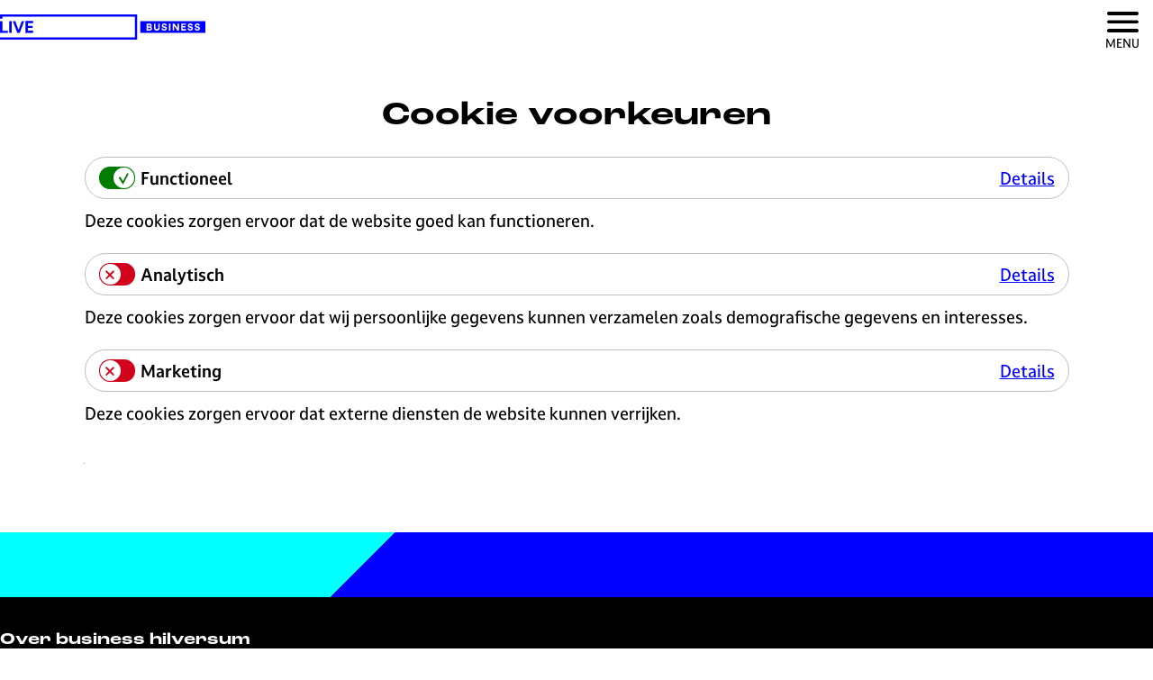

--- FILE ---
content_type: text/html; charset=UTF-8
request_url: https://business.livehilversum.com/nl/cookie-voorkeuren?type=marketing
body_size: 7804
content:
<!DOCTYPE html>

                
<html lang="nl">
<head>
    <meta charset="utf-8">
    <meta http-equiv="X-UA-Compatible" content="IE=edge">
    <meta name="viewport" content="width=device-width, initial-scale=1.0">
    <meta name="msvalidate.01" content="0165B6DFBFDC76DB95E5AD1E4C980388" />
    <meta name="theme-color" content="#0000FF">

    <title>
    Cookie voorkeuren |                     Hilversum Business
            </title>

                                            <script>
                window.dataLayer = window.dataLayer || [];
                function gtag(){dataLayer.push(arguments);}

                gtag('consent', 'default', {
                    'ad_personalization': 'denied',
                    'ad_storage': 'denied',
                    'ad_user_data': 'denied',
                    'analytics_storage': 'denied',
                    'functionality_storage': 'denied',
                    'personalization_storage': 'denied',
                    'security_storage': 'granted',
                    'wait_for_update': 500
                });
                gtag('set', 'ads_data_redaction', true);
            </script>
                                    <!-- Google Tag Manager -->
            <script>(function(w,d,s,l,i){w[l]=w[l]||[];w[l].push(
                    {'gtm.start': new Date().getTime(),event:'gtm.js'}
                );var f=d.getElementsByTagName(s)[0],
                    j=d.createElement(s),dl=l!='dataLayer'?'&l='+l:'';j.async=true;j.src=
                    'https://www.googletagmanager.com/gtm.js?id='+i+dl;f.parentNode.insertBefore(j,f);
                })(window,document,'script','dataLayer','GTM-WSR347H');
            </script>
            <!-- End Google Tag Manager -->
                                

                        <link rel="alternate" href="https://business.livehilversum.com/nl/cookie-voorkeuren" hreflang="nl"/>
            <link rel="alternate" href="https://business.livehilversum.com/en/cookie-preferences" hreflang="en"/>
        
            
    <!-- SEO -->
    <meta name="robots" content="all">

<!-- Open Graph -->
<meta property="og:site_name" content="Live Hilversum">
    














    
        <meta name="application-name" content="Live Hilversum"/>

    <link rel="apple-touch-icon-precomposed" sizes="57x57" href="/build/assets/favicon/b_apple-touch-icon-57x57.e65b9774d024ec590d40.png">
    <link rel="apple-touch-icon-precomposed" sizes="114x114" href="/build/assets/favicon/b_apple-touch-icon-114x114.fbdbb88332bac72ffd48.png">
    <link rel="apple-touch-icon-precomposed" sizes="72x72" href="/build/assets/favicon/b_apple-touch-icon-72x72.ac3c778bf475bceb6472.png">
    <link rel="apple-touch-icon-precomposed" sizes="144x144" href="/build/assets/favicon/b_apple-touch-icon-144x144.763368948d439ad6d68c.png">
    <link rel="apple-touch-icon-precomposed" sizes="60x60" href="/build/assets/favicon/b_apple-touch-icon-60x60.99ea2e4425559e178340.png">
    <link rel="apple-touch-icon-precomposed" sizes="120x120" href="/build/assets/favicon/b_apple-touch-icon-120x120.bf63536a85d739ec1b34.png">
    <link rel="apple-touch-icon-precomposed" sizes="76x76" href="/build/assets/favicon/b_apple-touch-icon-76x76.5a2e9bf17125a46c3f9d.png">
    <link rel="apple-touch-icon-precomposed" sizes="152x152" href="/build/assets/favicon/b_apple-touch-icon-152x152.2d16a87a4f383beb762b.png">
    <link rel="icon" type="image/png" href="/build/assets/favicon/b_favicon-196x196.16e28c7bb6b89377e72d.png" sizes="196x196"/>
    <link rel="icon" type="image/png" href="/build/assets/favicon/b_favicon-96x96.b499dba71972aa4c77e0.png" sizes="96x96"/>
    <link rel="icon" type="image/png" href="/build/assets/favicon/b_favicon-32x32.6da6264b233bfe9bfa81.png" sizes="32x32"/>
    <link rel="icon" type="image/png" href="/build/assets/favicon/b_favicon-16x16.5dbe50fad756b9937713.png" sizes="16x16"/>
    <link rel="icon" type="image/png" href="/build/assets/favicon/b_favicon-128.fbc2091420a36cdb4802.png" sizes="128x128"/>
    <meta name="msapplication-TileColor" content="#0000FF"/>
    <meta name="msapplication-TileImage" content="/build/assets/favicon/b_mstile-144x144.763368948d439ad6d68c.png">
    <meta name="msapplication-square70x70logo" content="/build/assets/favicon/b_mstile-70x70.fbc2091420a36cdb4802.png">
    <meta name="msapplication-square150x150logo" content="/build/assets/favicon/b_mstile-150x150.e5b175a3fa9985317822.png">
    <meta name="msapplication-wide310x150logo" content="/build/assets/favicon/b_mstile-310x150.68ee77fe4540d50dc7e3.png">
    <meta name="msapplication-square310x310logo" content="/build/assets/favicon/b_mstile-310x310.891a1600a0aff1f6d041.png">


        <link rel="preconnect" href="https://fonts.gstatic.com" crossorigin />
    <link href="https://fonts.googleapis.com/css?family=Rubik:300,500&display=swap" rel="stylesheet">
    <link href="//hello.myfonts.net/count/3989b1" rel="stylesheet">

            <link rel="stylesheet" href="https://use.typekit.net/kkc0fru.css">
    
                    <link rel="stylesheet" href="/build/business.27433df5227eedb9f535.css">
        <link rel="stylesheet" href="/build/style-business-print.6eef0f3b4a7bab1b4517.css" media="print">
    

        <script>
  var odpClientApi = 'https\u003A\/\/business.livehilversum.com\/_client\/nl\/odp\/api';
  var clientFavorites = 'https\u003A\/\/business.livehilversum.com\/_client\/favorite';
</script>

<script src="/build/runtime.c85b15ec1ad915a0501c.bundle.js" defer></script>
<script src="/build/main.419f72e1f4be3c329142.bundle.js" defer></script>


    </head>

<body class="body--theme-default "                                                                                  data-first-pagepart="LegalCookiesPagePart-3"
                data-first-pagepart-options="no-title no-subtitle theme-default no-divider no-button no-background-image"
                                                    data-last-pagepart="LegalCookiesPagePart-3"
                data-last-pagepart-options="no-title no-subtitle theme-default no-divider no-button no-background-image"
                         data-instant-intensity="viewport" data-cookie-bundle-enabled="true">
                                                    <!-- Google Tag Manager (noscript) -->
            <noscript>
                <iframe src="https://www.googletagmanager.com/ns.html?id=GTM-WSR347H"
                    height="0" width="0" style="display:none;visibility:hidden"></iframe>
            </noscript>
            <!-- End Google Tag Manager (noscript) -->
                        

                
    <header class="main-header navigation-is-closed">
        <a href="#main" class="header__skiplink">Ga naar inhoud</a>
        <div class="container-fluid">
                                                                                            <a href="/nl"
                        title="Hilversum Business"
                        class="main-header__logo">
                                            <svg xmlns="http://www.w3.org/2000/svg" viewBox="0 0 325.3 41.2"
                                class="main-header__logo-img">
                            <path fill="#fff" d="M227.9 13.2h90.2V29h-90.2z"/>
                            <path d="M68.3 30.2v-8H60v8h-3.8V11H60v7.8h8.4v-7.8h3.8v19.3zM76.5 11h3.8v19.3h-3.8zm8.2 19.3V11h3.8v15.7H97v3.6zM110.4 11h4l-7.2 19.3h-3.9l-7-19.3h4l5 14.4zm6.4 19.3V11h12v3.6h-8.2v4.4h7.5v3.3h-7.5v4.5h8.3v3.5zm22.7-10.6c1.9 0 3-1.1 3-2.7s-1.2-2.7-3-2.7h-3v5.4zm-1.1 3.2h-2v7.4h-3.8V11h7.5a5.8 5.8 0 016.2 6c0 2.5-1.6 4.8-4.1 5.4l4.1 8h-4.2zm20.8-6.2a3.3 3.3 0 00-3.5-2.8c-1.8 0-3 1.2-3 2.5 0 1 .7 1.9 2.1 2.2l2.7.5c3.5.7 5.4 3 5.4 5.7 0 3-2.5 6-7 6-5.1 0-7.4-3.3-7.7-6l3.5-1a3.9 3.9 0 004.3 3.6c2 0 3.1-1 3.1-2.4 0-1.1-.8-2-2.3-2.3l-2.7-.5c-3.1-.6-5.1-2.6-5.1-5.5 0-3.5 3-6 6.7-6 4.7 0 6.5 2.8 7 5zm6.6 6.8V10.9h3.8v12.2c0 2.5 1.4 3.9 3.6 3.9 2.3 0 3.7-1.4 3.7-3.9V11h3.7v12.5c0 4.7-3.3 7.3-7.4 7.3-4.1 0-7.4-2.6-7.4-7.3zm36.9 6.8V16.7L197 30.2H194l-5.6-13.4v13.4h-3.6V11h5l5.8 14 5.7-14h5v19.3z"
                                    class="main-header__logo-path"/>
                            <path fill="#00f"
                                    d="M222.1 11.2h103.2v19H222.1zM308 23zm0 0c.4 2.1 1.9 3.5 4.6 3.5 2.6 0 4.1-2 4.1-3.5 0-1.6-1-3-3.2-3.3l-1.6-.3c-.8-.2-1.1-.6-1.1-1.2 0-.7.6-1.3 1.6-1.3s1.8.6 2 1.6l2.1-.7c-.2-1.4-1.4-3-4-3-2.1 0-4 1.5-4 3.6 0 1.7 1.1 2.9 3 3.2l1.5.4c.8.1 1.3.4 1.3 1.1 0 .7-.6 1.3-1.7 1.3-1.2.1-2.2-.7-2.4-2zm-11 0zm0 0c.3 2.1 1.8 3.5 4.5 3.5 2.6 0 4.1-2 4.1-3.5 0-1.6-1-3-3.2-3.3l-1.5-.3c-.9-.2-1.2-.6-1.2-1.2 0-.7.6-1.3 1.6-1.3s1.9.6 2 1.6l2.1-.7c-.2-1.4-1.4-3-4-3-2.1 0-4 1.5-4 3.6 0 1.7 1.3 3 3 3.2l1.6.4c.7.1 1.3.4 1.3 1.1 0 .7-.7 1.3-1.8 1.3-1.1.1-2.2-.7-2.4-2zm-9.9-8v11.4h7.5V24h-5.2v-2.5h4.6v-2.2h-4.6v-2.3h5.1V15zm-11.3 3.5l5.2 7.9h2.4V14.9h-2.3v7.4l-5-7.4h-2.6v11.4h2.3zm-8.3 7.9h2.4V14.9h-2.4zm-11.8-3.4zm0 0c.4 2.1 1.9 3.5 4.6 3.5 2.6 0 4.1-2 4.1-3.5 0-1.6-1-3-3.2-3.3l-1.6-.3c-.8-.2-1.1-.6-1.1-1.2 0-.7.6-1.3 1.6-1.3s1.9.6 2 1.6l2.2-.7c-.2-1.4-1.5-3-4.1-3-2.1 0-4 1.5-4 3.6 0 1.7 1.1 2.9 3 3.2l1.6.4c.8.1 1.3.4 1.3 1.1 0 .7-.7 1.3-1.8 1.3-1.2.1-2.2-.7-2.4-2zm-7.3 3.5c3 0 4.6-1.8 4.6-4.7v-6.8h-2.3v6.9a2.2 2.2 0 11-4.5 0v-6.9H244v6.9c0 2.7 1.3 4.6 4.5 4.6zm-9.7-3.6c0 1-1 1.3-1.8 1.3h-2.5v-2.6h2.4c.9 0 1.9.3 1.9 1.3zm-.5-4.5c0 1-1 1.2-1.8 1.2h-2v-2.4h2.1c.8 0 1.7.2 1.7 1.2zm-1.3 8c2 0 4-.9 4-3.2.1-1.3-.8-2.5-2-2.8 1-.4 1.6-1.3 1.5-2.4 0-2-1.7-3-3.6-3h-4.7v11.4h4.8zm-196.6 4V10.8h12.1v3.6h-8.3v4.4h7.5v3.3h-7.5v4.5h8.3v3.5zm-5.9-19.4h4l-7.2 19.3h-3.8L20.3 11h4l5 14.4zm-19.8 0h3.8v19.3h-3.8zM0 30.2V11h3.8v15.7h8.6v3.6zM217.3 0v41.2H0v-3.8h213.6V3.8H3.8V7H0V0z"/>
                        </svg>
                                        <span class="sr-only">Ga naar de homepage Hilversum Business</span>
                </a>
            
                        <ul class="handles handles--other">
                                                
                                                
                                                
            </ul>

                                        <div class="language-nav__wrapper">
                                            <nav class="language-nav" data-a11y="close" aria-labelledby="language-nav-switcher" translate="no">
                            <span id="language-nav-switcher" class="sr-only">
                    Selecteer taal
                    <span class="sr-only" aria-current="true">Huidige taal: Nederlands</span>
                </span>
                                        <button class="language-nav__item language-nav__item--nl language-nav__active-lang"
                        aria-expanded="false" aria-controls="language-nav__items" aria-haspopup="true"
                        aria-labelledby="language-nav-switcher">
                    <span class="language-nav__text" aria-hidden="true">nl</span>
                </button>
                <span class="language-nav__item language-nav__item--nl language-nav__active-lang" aria-labelledby="language-nav-switcher">
                    <span class="language-nav__text" aria-hidden="true">nl</span>
                </span>
                                        <div id="language-nav__items" class="language-nav__items">
                                                                                                        <a href="https://business.livehilversum.com/en/cookie-preferences"
                                   class="language-nav__item language-nav__item--en language-nav__link"
                                   lang="en" hreflang="en">
                                                                            <span class="language-nav__text" aria-hidden="true">en</span>
                                                                                                                <span class="sr-only">Go to the English page</span>
                                                                    </a>
                                                                                        </div>
                    </nav>
    
                </div>
            
                        <ul class="handles handles--menu">
                                    <li class="handles__item handles__item--navigation">
                        <button class="handles__link handles__link--menu" aria-haspopup="dialog" aria-controls="main-nav" aria-expanded="false">
                            <span class="handles__icon icon-font icon-fill-menu" title="Menu" aria-hidden="true"></span>
                                                            <span class="handles__name handles__name-open">Menu</span>
                                <span class="handles__name handles__name-close">sluit</span>
                                                    </button>
                    </li>
                            </ul>

                    <nav id="main-nav" class="main-header__nav main-nav" aria-label="Primair">
        <ul class="menu">
                                                                                            <li class="main-nav__parent-wrapper main-nav__parent-wrapper--has-children" data-a11y="close">
                                                        <a href="/nl/creatieve-makers" class="main-nav__link main-nav__link-parent main-nav__link--has-children      main-nav-parent-link__theme--default"
                aria-haspopup="true" aria-expanded="false"
                aria-controls="menu__children-85"                
                >
                            <span class="main-nav__link-title button-content--reset">Creatieve makers</span>
                                                                                                                                    </a>
                                                                                    <ul id="menu__children-85" class="menu__children">
                                                                    <li class="main-nav__child-wrapper main-nav-child__theme--default">
                <a href="/nl/creatieve-makers/media" class="main-nav__link main-nav__link-child       main-nav-child-link__theme--default"
                                
                >
                            <span class="main-nav__link-title button-content--reset">Media</span>
                                                                                                                                    </a>
                                </li>
                                                                        <li class="main-nav__child-wrapper main-nav-child__theme--default">
                <a href="/nl/creatieve-makers/digital" class="main-nav__link main-nav__link-child       main-nav-child-link__theme--default"
                                
                >
                            <span class="main-nav__link-title button-content--reset">Digital</span>
                                                                                                                                    </a>
                                </li>
                                                                        <li class="main-nav__child-wrapper main-nav-child__theme--default">
                <a href="/nl/creatieve-makers/sound" class="main-nav__link main-nav__link-child       main-nav-child-link__theme--default"
                                
                >
                            <span class="main-nav__link-title button-content--reset">Sound</span>
                                                                                                                                    </a>
                                </li>
                                                                        <li class="main-nav__child-wrapper main-nav-child__theme--default">
                <a href="/nl/creatieve-makers/design" class="main-nav__link main-nav__link-child       main-nav-child-link__theme--default"
                                
                >
                            <span class="main-nav__link-title button-content--reset">Design</span>
                                                                                                                                    </a>
                                </li>
                                                                        <li class="main-nav__child-wrapper main-nav-child__theme--default">
                <a href="/nl/creatieve-makers/next-gen" class="main-nav__link main-nav__link-child       main-nav-child-link__theme--default"
                                
                >
                            <span class="main-nav__link-title button-content--reset">Next Gen</span>
                                                                                                                                    </a>
                                </li>
                                                </ul>
                                            </li>
                                    <li class="main-nav__parent-wrapper main-nav__parent-wrapper--has-children" data-a11y="close">
                                                        <a href="/nl/vestigen" class="main-nav__link main-nav__link-parent main-nav__link--has-children      main-nav-parent-link__theme--default"
                aria-haspopup="true" aria-expanded="false"
                aria-controls="menu__children-86"                
                >
                            <span class="main-nav__link-title button-content--reset">Vestigen</span>
                                                                                                                                    </a>
                                                                                    <ul id="menu__children-86" class="menu__children">
                                                                    <li class="main-nav__child-wrapper main-nav-child__theme--default">
                <a href="/nl/vestigen/inspirerende-werklocaties" class="main-nav__link main-nav__link-child       main-nav-child-link__theme--default"
                                
                >
                            <span class="main-nav__link-title button-content--reset">Inspirerende werklocaties</span>
                                                                                                                                    </a>
                                </li>
                                                                        <li class="main-nav__child-wrapper main-nav-child__theme--default">
                <a href="/nl/vestigen/ondernemersverhalen" class="main-nav__link main-nav__link-child       main-nav-child-link__theme--default"
                                
                >
                            <span class="main-nav__link-title button-content--reset">Ondernemersverhalen</span>
                                                                                                                                    </a>
                                </li>
                                                                        <li class="main-nav__child-wrapper main-nav-child__theme--default">
                <a href="/nl/vestigen/heerlijk-wonen-en-leven" class="main-nav__link main-nav__link-child       main-nav-child-link__theme--default"
                                
                >
                            <span class="main-nav__link-title button-content--reset">Heerlijk wonen en leven</span>
                                                                                                                                    </a>
                                </li>
                                                                        <li class="main-nav__child-wrapper main-nav-child__theme--default">
                <a href="/nl/vestigen/ideale-bereikbaarheid" class="main-nav__link main-nav__link-child       main-nav-child-link__theme--default"
                                
                >
                            <span class="main-nav__link-title button-content--reset">Centrale ligging</span>
                                                                                                                                    </a>
                                </li>
                                                                        <li class="main-nav__child-wrapper main-nav-child__theme--default">
                <a href="/nl/vestigen/hilversum-denkt-mee" class="main-nav__link main-nav__link-child       main-nav-child-link__theme--default"
                                
                >
                            <span class="main-nav__link-title button-content--reset">Hilversum helpt mee</span>
                                                                                                                                    </a>
                                </li>
                                                </ul>
                                            </li>
                                    <li class="main-nav__parent-wrapper main-nav__parent-wrapper--has-children" data-a11y="close">
                                                        <a href="/nl/actueel" class="main-nav__link main-nav__link-parent main-nav__link--has-children      main-nav-parent-link__theme--default"
                aria-haspopup="true" aria-expanded="false"
                aria-controls="menu__children-87"                
                >
                            <span class="main-nav__link-title button-content--reset">Actueel</span>
                                                                                                                                    </a>
                                                                                    <ul id="menu__children-87" class="menu__children">
                                                                    <li class="main-nav__child-wrapper main-nav-child__theme--default">
                <a href="/nl/actueel/nieuws" class="main-nav__link main-nav__link-child       main-nav-child-link__theme--default"
                                
                >
                            <span class="main-nav__link-title button-content--reset">Nieuws</span>
                                                                                                                                    </a>
                                </li>
                                                                        <li class="main-nav__child-wrapper main-nav-child__theme--default">
                <a href="/nl/actueel/agenda" class="main-nav__link main-nav__link-child       main-nav-child-link__theme--default"
                                
                >
                            <span class="main-nav__link-title button-content--reset">Agenda</span>
                                                                                                                                    </a>
                                </li>
                                                                        <li class="main-nav__child-wrapper main-nav-child__theme--default">
                <a href="/nl/actueel/nieuwsbrief" class="main-nav__link main-nav__link-child       main-nav-child-link__theme--default"
                                
                >
                            <span class="main-nav__link-title button-content--reset">Nieuwsbrief</span>
                                                                                                                                    </a>
                                </li>
                                                                        <li class="main-nav__child-wrapper main-nav-child__theme--default">
                <a href="/nl/actueel/contact" class="main-nav__link main-nav__link-child       main-nav-child-link__theme--default"
                                
                >
                            <span class="main-nav__link-title button-content--reset">Contact</span>
                                                                                                                                    </a>
                                </li>
                                                                        <li class="main-nav__child-wrapper main-nav-child__theme--default">
                <a href="/nl/actueel/event-aanmelden" class="main-nav__link main-nav__link-child       main-nav-child-link__theme--default"
                                
                >
                            <span class="main-nav__link-title button-content--reset">Event aanmelden</span>
                                                                                                                                    </a>
                                </li>
                                                </ul>
                                            </li>
                                                </ul>
    </nav>
    <div class="main-nav__overlay"></div>


                        <div class="main-header__social container-fluid">
                            
                                    <div class="social">
                                                                                                                                                        <a class="social__link" href="https://www.instagram.com/business.livehilversum/"
                                                                                data-social="instagram"
                                        data-ga-category="social-media"
                                        data-ga-action="social-instagram">
                                                                            <span class="social__icon icon-font icon-fill-instagram"
                                                aria-hidden="true"></span>
                                                                                                                <span class="social__name">Instagram business.websitetitle</span>
                                                                    </a>
                                                                                                                                                                                                            <a class="social__link" href="https://www.linkedin.com/showcase/live-hilversum-business/"
                                                                                data-social="linkedin"
                                        data-ga-category="social-media"
                                        data-ga-action="social-linkedin">
                                                                            <span class="social__icon icon-font icon-fill-linkedin"
                                                aria-hidden="true"></span>
                                                                                                                <span class="social__name">LinkedIn business.websitetitle</span>
                                                                    </a>
                                                                                                                                                                                                            <a class="social__link" href="https://www.youtube.com/channel/UCcZYWIhRZZzMWHhsqsXiEQA"
                                                                                data-social="youtube"
                                        data-ga-category="social-media"
                                        data-ga-action="social-youtube">
                                                                            <span class="social__icon icon-font icon-fill-youtube"
                                                aria-hidden="true"></span>
                                                                                                                <span class="social__name">YouTube business.websitetitle</span>
                                                                    </a>
                                                                                        </div>
                        
            </div>

        </div>
    </header>

    
        <main id="main">
        <span id="slidedown" class="slidedown anchor"></span>

                                    
                    
                                                                                    <header class="page-title">
                <div class="container-fluid">
                                            <h1 class="page-title__title">Cookie voorkeuren</h1>
                                    </div>
            </header>
            
        
            <div class="cookie-message__wrapper cookie-message__wrapper--page">
        <div class="cookie-message__scroll-container">
            
                    
    <div class="cookie-message__types cookie-message__types--manual">
                                                                    <div id="cookie-type-id-4" class="cookie-type">
                <div class="cookie-type__title-wrapper">
                    <input id="cookie_type_functional" type="checkbox" class="cookie-slide-input sr-only"
                            data-cookie-accept="functional"
                            data-cookie-consent-types="functionality_storage"
                            checked disabled readonly>
                    <label for="cookie_type_functional" class="cookie-type__label">
                        <div class="cookie-slider" aria-hidden="true" data-ga-category="cookie" data-ga-label="functional" data-ga-action="click">
                            <span class="cookie-slide icon-font icon-fill-checkmark"></span>
                        </div>
                        Functioneel</label>
                    <button class="cookie-type__read-more"
                            aria-haspopup="dialog" aria-expanded="false" aria-controls="cookie-type__detailed-description--4"
                            data-ga-non-interaction
                            data-switch-class="cookie-type__detailed-description--visible"
                            data-switch-target="#cookie-type-id-4">
                        Details
                        <span class="sr-only">Functioneel</span>
                    </button>
                </div>
                <div class="cookie-type__description">
                    <p>Deze cookies zorgen ervoor dat de website goed kan functioneren.</p>
                </div>
                <div id="cookie-type__detailed-description--4" class="cookie-type__detailed-description" role="dialog" aria-labelledby="cookie-type__title-4" data-a11y="focusarray">
                    <button id="cookie-type-id-4-button" class="cookie-type__back"
                            data-ga-non-interaction
                            data-switch-class="cookie-type__detailed-description--visible"
                            data-switch-target="#cookie-type-id-4">
                        <span class="button-content--reset icon-font icon-fill-chevron-left" aria-hidden="true"></span>
                        Terug
                    </button>
                    <h4 id="cookie-type__title-4" class="cookie-type__title">Functioneel</h4>

                                                                <p>Deze cookies kunnen de naam van jouw browser opslaan, alsook het type computer en technische informatie over de wijze waarop je met onze website bent verbonden, zoals het besturingssysteem en gebruikte internetprovider alsmede andere vergelijkbare informatie. Deze informatie wordt gebruikt om de navigatie en het gebruik van de sites technisch te faciliteren, de snelheid van de website te monitoren en het bezoekgedrag te registreren. Het doel van functionele cookies is de website verbeteren op basis van prestaties. De informatie die wordt verzameld, wordt geanonimiseerd en niet gedeeld met Google en anderen.</p>
                    
                                                                        <ul class="list--reset">
                                                <li class="list-item--reset">
                            <h5 class="cookie-type__subtitle">Cookie voorkeuren opslaan</h5>
                            <p>(cookie.preferences)<br>
Houdt je eigen voorkeuren voor je cookie instellingen bij.<br><a href="https://www.gooimeetings.nl/privacy-statement" data-href="https://www.gooimeetings.nl/privacy-statement">Bekijk de privacyverklaring</a></p>
                        </li>
                                                                                            <li class="list-item--reset">
                            <h5 class="cookie-type__subtitle">Google Analytics</h5>
                            <p>(ga, gat, gid)<br>
Registreert volledig geanonimiseerd de statistieken en het bezoekersgedrag op de website.<br><a href="https://www.google.com/policies/privacy/" data-href="https://www.google.com/policies/privacy/">Bekijk de privacyverklaring</a></p>
                        </li>
                                                                                            <li class="list-item--reset">
                            <h5 class="cookie-type__subtitle">Huidige sessie</h5>
                            <p>(kuma)<br>
Houdt bij in welke sessie een gebruiker zich bevindt, zodat er geen gegevens verloren gaan in bijvoorbeeld formulieren.<br><a href="https://www.gooimeetings.nl/privacy-statement" data-href="https://www.gooimeetings.nl/privacy-statement">Bekijk de privacyverklaring</a></p>
                        </li>
                                                    </ul>
                                                            </div>
            </div>
                                                                    <div id="cookie-type-id-5" class="cookie-type">
                <div class="cookie-type__title-wrapper">
                    <input id="cookie_type_analytical" type="checkbox" class="cookie-slide-input sr-only"
                            data-cookie-accept="analytical"
                            data-cookie-consent-types="analytics_storage"
                            >
                    <label for="cookie_type_analytical" class="cookie-type__label">
                        <div class="cookie-slider" aria-hidden="true" data-ga-category="cookie" data-ga-label="analytical" data-ga-action="click">
                            <span class="cookie-slide icon-font icon-fill-checkmark"></span>
                        </div>
                        Analytisch</label>
                    <button class="cookie-type__read-more"
                            aria-haspopup="dialog" aria-expanded="false" aria-controls="cookie-type__detailed-description--5"
                            data-ga-non-interaction
                            data-switch-class="cookie-type__detailed-description--visible"
                            data-switch-target="#cookie-type-id-5">
                        Details
                        <span class="sr-only">Analytisch</span>
                    </button>
                </div>
                <div class="cookie-type__description">
                    <p>Deze cookies zorgen ervoor dat wij persoonlijke gegevens kunnen verzamelen zoals demografische gegevens en interesses.</p>
                </div>
                <div id="cookie-type__detailed-description--5" class="cookie-type__detailed-description" role="dialog" aria-labelledby="cookie-type__title-5" data-a11y="focusarray">
                    <button id="cookie-type-id-5-button" class="cookie-type__back"
                            data-ga-non-interaction
                            data-switch-class="cookie-type__detailed-description--visible"
                            data-switch-target="#cookie-type-id-5">
                        <span class="button-content--reset icon-font icon-fill-chevron-left" aria-hidden="true"></span>
                        Terug
                    </button>
                    <h4 id="cookie-type__title-5" class="cookie-type__title">Analytisch</h4>

                                                                <p>Onze website gebruikt analytische cookies die worden geplaatst door Google Analytics voor het meten van het aantal bezoeken alsook de onderdelen van de website die het meest populair zijn onder gebruikers. Deze informatie wordt gebruikt om geaggregeerde en statistische informatie te verstrekken over het gebruik van onze website en wordt ook gebruikt om de inhoud van onze website te verbeteren om zo de gebruikerservaring te verrijken. Deze cookies zijn nodig om onze websites permanent zo goed mogelijk aan te laten sluiten op de wensen van onze gebruikers. Bij het accepteren van de analytische cookies ga je ermee akkoord dat de website persoonlijke gegevens verzamelt zoals demografische gegevens en interesses.</p>
                    
                                                                        <ul class="list--reset">
                                                <li class="list-item--reset">
                            <h5 class="cookie-type__subtitle">Google Analytics</h5>
                            <p>(ga, gat, gid)<br>
Registreert gepersonaliseerde webstatistieken en het bezoekersgedrag op de website.<br><a href="https://www.google.com/policies/privacy/" data-href="https://www.google.com/policies/privacy/">Bekijk de privacyverklaring</a></p>
                        </li>
                                                                                            <li class="list-item--reset">
                            <h5 class="cookie-type__subtitle">YouTube</h5>
                            <p>(gps, pref, visitor info, ysc, sid, ssid)<br>
Zorgt ervoor dat alle video’s afkomstig vanuit YouTube goed afgespeeld kunnen worden op de website en de voorkeuren van de gebruikers worden bewaard.<br><a href="https://www.youtube.com/static?template=privacy_guidelines" data-href="https://www.youtube.com/static?template=privacy_guidelines">Bekijk de privacyverklaring</a></p>
                        </li>
                                                    </ul>
                                                            </div>
            </div>
                                                                    <div id="cookie-type-id-6" class="cookie-type cookie-type__detailed-description--visible">
                <div class="cookie-type__title-wrapper">
                    <input id="cookie_type_marketing" type="checkbox" class="cookie-slide-input sr-only"
                            data-cookie-accept="marketing"
                            data-cookie-consent-types="ad_personalization,ad_storage,ad_user_data,personalization_storage"
                            >
                    <label for="cookie_type_marketing" class="cookie-type__label">
                        <div class="cookie-slider" aria-hidden="true" data-ga-category="cookie" data-ga-label="marketing" data-ga-action="click">
                            <span class="cookie-slide icon-font icon-fill-checkmark"></span>
                        </div>
                        Marketing</label>
                    <button class="cookie-type__read-more"
                            aria-haspopup="dialog" aria-expanded="false" aria-controls="cookie-type__detailed-description--6"
                            data-ga-non-interaction
                            data-switch-class="cookie-type__detailed-description--visible"
                            data-switch-target="#cookie-type-id-6">
                        Details
                        <span class="sr-only">Marketing</span>
                    </button>
                </div>
                <div class="cookie-type__description">
                    <p>Deze cookies zorgen ervoor dat externe diensten de website kunnen verrijken.</p>
                </div>
                <div id="cookie-type__detailed-description--6" class="cookie-type__detailed-description" role="dialog" aria-labelledby="cookie-type__title-6" data-a11y="focusarray">
                    <button id="cookie-type-id-6-button" class="cookie-type__back"
                            data-ga-non-interaction
                            data-switch-class="cookie-type__detailed-description--visible"
                            data-switch-target="#cookie-type-id-6">
                        <span class="button-content--reset icon-font icon-fill-chevron-left" aria-hidden="true"></span>
                        Terug
                    </button>
                    <h4 id="cookie-type__title-6" class="cookie-type__title">Marketing</h4>

                                                                <p>Marketing cookies worden gebruikt om bezoekers te volgen wanneer ze de website bezoeken. Deze cookies worden door ons en door derden op onze website geplaatst zodat voor jou relevante advertenties kunnen worden getoond. Het doel is advertenties weergeven die zijn toegesneden op en relevant zijn voor de individuele gebruiker. Hierbij worden verschillende online kanalen ingezet, waaronder sociale media.</p>
                    
                                    </div>
            </div>
            </div>


        </div>

        <div class="cookie-message__button-wrapper">
            <button class="btn" data-cookie-save data-modal-close data-ga-category="cookie" data-ga-non-interaction>
                Voorkeuren opslaan
            </button>
        </div>
    </div>

                
    </main>

                
<footer class="footer">
        <section class="main-footer">
        <div class="container-fluid">
            <div class="footer__column">
                    <h5 class="footer-nav__title">Over business hilversum</h5>
    <p>Livehilversum Business is het platform waar startende ondernemers, scale-ups en internationale reuzen hun weg vinden in Hilversum. Dit platform is ontwikkeld door <a href="https://www.hilversummarketing.nl/">Hilversum Marketing</a>. Van ontwikkelmogelijkheden, nieuwe initiatieven tot de mooiste werklocaties. Laat je inspireren door andere ondernemers en ontdek wat Hilversum jou nog meer te bieden heeft.</p>


                                        <h5 class="footer-nav__title">blijf op de hoogte</h5>

        
                        
    <form action="https://livehilversum.us4.list-manage.com/subscribe/post?u=fbc3cbfa722927afbe6e2087a&amp;amp;id=0677aa2ad2"
            method="post" id="mc-embedded-subscribe-form" name="mc-embedded-subscribe-form"
            class="js-cm-form newsletter__form" target="_blank" novalidate>
        <p class="newsletter__content"></p>
        <label for="mce-MAIL" class="newsletter__label">Schrijf je in voor de nieuwsbrief</label>
        <input type="email" value="" name="EMAIL" class="js-cm-email-input newsletter__input" id="mce-MAIL"
                placeholder="E-mailadres" autocomplete="email" required>
        <input type="submit" value="inschrijven" name="subscribe"
                id="mc-embedded-subscribe" class="js-cm-submit-button newsletter__submit">
        <div style="position: absolute; left: -5000px;" aria-hidden="true">
            <input type="text" name="b_fbc3cbfa722927afbe6e2087a_0677aa2ad2" tabindex="-1" value="">
        </div>
    </form>

                    
                                    <div class="social">
                                                                                                                                                        <a class="social__link" href="https://www.instagram.com/business.livehilversum/"
                                                                                data-social="instagram"
                                        data-ga-category="social-media"
                                        data-ga-action="social-instagram">
                                                                            <span class="social__icon icon-font icon-fill-instagram"
                                                aria-hidden="true"></span>
                                                                                                                <span class="social__name">Instagram Live Hilversum</span>
                                                                    </a>
                                                                                                                                                                                                            <a class="social__link" href="https://www.linkedin.com/showcase/live-hilversum-business/"
                                                                                data-social="linkedin"
                                        data-ga-category="social-media"
                                        data-ga-action="social-linkedin">
                                                                            <span class="social__icon icon-font icon-fill-linkedin"
                                                aria-hidden="true"></span>
                                                                                                                <span class="social__name">LinkedIn Live Hilversum</span>
                                                                    </a>
                                                                                                                                                                                                            <a class="social__link" href="https://www.youtube.com/channel/UCcZYWIhRZZzMWHhsqsXiEQA"
                                                                                data-social="youtube"
                                        data-ga-category="social-media"
                                        data-ga-action="social-youtube">
                                                                            <span class="social__icon icon-font icon-fill-youtube"
                                                aria-hidden="true"></span>
                                                                                                                <span class="social__name">YouTube Live Hilversum</span>
                                                                    </a>
                                                                                        </div>
                        

                            </div>

            <div class="footer__column">
                    <h5 class="footer-nav__title">Snel naar</h5>

        
        <a href="/nl/vestigen/ondernemersverhalen"                 class="footer-nav__link">Ondernemersverhalen            <i class="icon-font icon-fill-arrow-right"></i></a>
    
        <a href="/nl/vestigen/inspirerende-werklocaties"                 class="footer-nav__link">Inspirerende werklocaties            <i class="icon-font icon-fill-arrow-right"></i></a>
    
        <a href="/nl/creatieve-makers"                 class="footer-nav__link">Creatieve makers            <i class="icon-font icon-fill-arrow-right"></i></a>
    
        <a href="/nl/actueel/contact"                 class="footer-nav__link">Contact            <i class="icon-font icon-fill-arrow-right"></i></a>
    
            </div>

                        <div class="footer__column">
                                        <h5 class="footer-nav__title">Voor bezoekers</h5>
    <p>
        <a href="https://www.livehilversum.com/nl" target="_blank" title="Live Hilversum">
            <img src="/build/assets/general/logo_onblack-blue.5a4ff91de45d06c913b2.svg" alt="Live Hilversum"
                    class="footer__logo">
        </a>
    </p>
    <br>
    <h5 class="footer-nav__title">Voor zakelijke events</h5>
    <p>
        <a href="https://www.gooimeetings.nl" target="_blank" title="Gooi Meetings">
            <img src="/build/assets/general/logo-gooimeeting-blue.f0ff3d19394bc54be909.svg" alt="Gooi Meetings"
                    class="footer__logo">
        </a>
    </p>

                            </div>
        </div>
    </section>
        <section class="sub-footer container-fluid">
        &copy; 2026
                    Hilversum Business
        
                                                                -
                            <button data-modal-ajax="/nl/cookie-voorkeuren" aria-haspopup="dialog"
                        class="sub-footer__info__link button--reset button--link">Cookie voorkeuren</button>
                        
            

                
                        

    </section>
</footer>

    
                    

            <dialog class="newsletter-popup__wrapper"
                data-show-type="time"
                data-show-value="5000">
            <section class="newsletter-subscription__wrapper">
                <div class="close icon-font icon-fill-close-small">
                                    </div>
                <h4>Blijf op de hoogte</h4>
                <p>Schrijf je in voor de uitmail</p>

                                                    <form action="https://livehilversum.us4.list-manage.com/subscribe/post?u=fbc3cbfa722927afbe6e2087a&amp;id=0677aa2ad2"
                            method="post" id="mc-embedded-subscribe-form" name="mc-embedded-subscribe-form"
                            class="js-cm-form newsletter__form" target="_blank" novalidate>
                        <input type="email" value="" name="EMAIL" class="js-cm-email-input newsletter__input" id="mce-EMAIL"
                                placeholder="email address" autocomplete="email" required>
                        <input type="submit" value="Inschrijven" name="subscribe"
                                id="mc-embedded-subscribe" class="js-cm-submit-button newsletter__submit">
                        <div style="position: absolute; left: -5000px;" aria-hidden="true">
                            <input type="text" name="b_fbc3cbfa722927afbe6e2087a_0677aa2ad2" tabindex="-1" value="">
                        </div>
                    </form>
                            </section>
        </dialog>
    

    
        <div id="modal-spinner" class="modal-spinner spinner" style="display: none;"></div>

<dialog id="modal" class="modal">
    <button type="reset" class="modal-close" data-modal-close>
        <span class="button-content--reset icon-font icon-fill-close-large" title="sluit" aria-hidden="true"></span>
        <span class="sr-only">sluit</span>
    </button>
    <button type="reset" class="modal-close-underlay" aria-hidden="true" tabindex="-1" data-modal-close></button>
    <div id="modal-container" class="modal-container">

    </div>
</dialog>


        </body>
</html>


--- FILE ---
content_type: text/css
request_url: https://business.livehilversum.com/build/business.27433df5227eedb9f535.css
body_size: 40116
content:
*{box-sizing:border-box}html{height:100%;line-height:1.15;scroll-behavior:smooth;-webkit-text-size-adjust:100%;-webkit-tap-highlight-color:rgba(0,0,0,0);-webkit-font-smoothing:antialiased}body{background:#fff;color:#000;font-family:darkmode-on,sans-serif;font-size:18px;font-weight:500;line-height:24px;margin:0;min-height:100%;overflow-wrap:break-word}@supports(-webkit-hyphenate-limit-before:4) or (hyphenate-limit-chars:8 4 4){body{-webkit-hyphenate-limit-before:5;-webkit-hyphenate-limit-after:5;hyphenate-limit-chars:12 5 5;-webkit-hyphens:auto;hyphens:auto}}body:before{content:"mobile";display:none}@media screen and (width >= 768px){body:before{content:"tablet"}}@media screen and (width >= 1080px){body:before{content:"desktop"}}body ::-webkit-scrollbar{background:#0000000d;width:7px}body ::-webkit-scrollbar-thumb{background:#0000004d;border-radius:5px}main{background:#fff;display:flex;flex-direction:column;min-height:300px;padding-top:var(--header-height)}@media screen and (height <= 319px){main{padding-top:0}}:root{--gutter:12px;--grid-gutter:12px;--header-height:60px;--tiles-per-row:1;--h1-fs:36px;--h1-lh:42px;--h2-fs:21px;--h2-lh:25px;--h3-fs:18px;--h3-lh:24px;--h4-fs:18px;--h4-lh:24px;--h5-fs:18px;--h5-lh:24px;--h6-fs:18px;--h6-lh:24px}@media screen and (width >= 500px){:root{--tiles-per-row:2}}@media screen and (width >= 768px){:root{--gutter:24px;--grid-gutter:24px;--header-height:60px;--tiles-per-row:3;--h1-fs:54px;--h1-lh:63px;--h2-fs:32px;--h2-lh:38px;--h3-fs:23px;--h3-lh:32px;--h4-fs:18px;--h4-lh:27px;--h5-fs:18px;--h5-lh:24px;--h6-fs:18px;--h6-lh:24px}}@media screen and (width >= 1080px){:root{--gutter:36px;--grid-gutter:36px;--header-height:96px;--tiles-per-row:4;--h1-fs:60px;--h1-lh:70px;--h2-fs:35px;--h2-lh:42px;--h3-fs:25px;--h3-lh:35px;--h4-fs:20px;--h4-lh:30px;--h5-fs:18px;--h5-lh:26px;--h6-fs:18px;--h6-lh:24px}}@media(prefers-reduced-motion:reduce){:root{--reduced-motion:0}}:focus{outline:1px solid blue}:focus:not(:focus-visible){outline:0}:focus-visible{outline:2px dotted blue}::selection{background:blue;color:#fff}hr{border:0;border-top:1px solid #bfbfbf;box-sizing:initial;height:0;margin:24px 0}img{display:block;height:auto;max-height:100%;max-width:100%}figure{margin:0}iframe{border:0}details{display:block}summary{display:list-item}dialog{color:#000}dialog:not([open]){display:none}a{color:blue;text-decoration:underline}a:hover{color:#00c;text-decoration:none}main a{position:relative;z-index:2}b,strong{font-weight:600}small{font-size:12px}sub{bottom:-.25em}sub,sup{font-size:12px;line-height:0;position:relative;vertical-align:initial}sup{top:-.5em}address{font-style:normal}h1,h2,h3,h4,h5,h6{color:#000;font-family:roc-grotesk-wide,sans-serif;font-weight:600;margin:0}:is(h1,h2,h3,h4,h5,h6)>a{color:currentColor}h1{color:blue;font-size:var(--h1-fs);line-height:var(--h1-lh)}h1,h2{margin-bottom:24px}h2{font-size:var(--h2-fs);line-height:var(--h2-lh)}h3{font-size:var(--h3-fs);line-height:var(--h3-lh);margin-bottom:24px}h4{font-size:var(--h4-fs);line-height:var(--h4-lh)}h5{font-size:var(--h5-fs);line-height:var(--h5-lh)}h6{font-size:var(--h6-fs);line-height:var(--h6-lh)}ol,p,table,ul{margin:0 0 24px}button,input,optgroup,select,textarea{background:#fff;border-radius:0;color:#000;font-family:darkmode-on,sans-serif;font-size:18px;font-weight:500;line-height:24px;margin:0;vertical-align:middle}button,select{text-transform:none}[type=button],[type=reset],[type=submit],button{-webkit-appearance:button;color:#000;cursor:pointer}[type=button]::-moz-focus-inner,[type=reset]::-moz-focus-inner,[type=submit]::-moz-focus-inner,button::-moz-focus-inner{border-style:none;padding:0}[type=button]:-moz-focusring,[type=reset]:-moz-focusring,[type=submit]:-moz-focusring,button:-moz-focusring{outline:2px dotted blue}fieldset,legend{padding:0}progress{vertical-align:initial}[type=checkbox],[type=radio]{accent-color:blue;cursor:pointer;height:16px;min-width:16px;width:19px}[type=radio]{border-radius:50%}[type=number]::-webkit-inner-spin-button,[type=number]::-webkit-outer-spin-button{height:auto}[type=search]{-webkit-appearance:none;outline-offset:0}[type=search]::-webkit-search-decoration{-webkit-appearance:none}[role=button],[role=option]{cursor:pointer;-webkit-user-select:none;user-select:none}[type=date]{min-height:1.5em}::-webkit-file-upload-button{-webkit-appearance:button;font:inherit}::placeholder{color:#767676;opacity:1}.page-title{text-align:center;z-index:1}[data-has-no-pageparts=true].is-blog-overview .page-title,[data-has-no-pageparts=true].is-odp-overview .page-title,[data-has-no-pageparts=true].is-search-page .page-title,[data-has-no-pageparts=true].is-user-overview .page-title{text-align:left}[data-first-pagepart-options*=theme-default] .page-title__title{color:#000}[data-first-pagepart-options*=theme-grey] .page-title{background:#f7f7f7}[data-first-pagepart-options*=theme-grey] .page-title__title{color:#000}.text--underline{text-decoration:underline}.text--italic{font-style:italic}.text--upper{text-transform:uppercase}.text--center{text-align:center}.text--right{text-align:right}.is-iframe{min-width:100%;width:1px}.is-iframe>main{padding-top:0}.scroll-disabled{overflow:clip}main .link-overlay:is(a,button){inset:0;outline-offset:-2px;position:absolute;width:100%;z-index:1}.anchor{display:block;position:relative;top:calc(var(--header-height)*-1);visibility:hidden}.link--reset,.link--reset:is(:hover,:focus,:active){color:inherit}.hidden{display:none!important}.spinner{animation:spinner 1s linear infinite;border:2px solid #000;border-left-color:#0000;border-radius:50%;display:inline-block;height:48px;inset:0;margin:auto;position:absolute;width:48px;z-index:1100}@keyframes spinner{0%{transform:rotate(0)}to{transform:rotate(1turn)}}.sr-only{border:0;clip-path:circle(0);height:1px;margin:-1px;overflow:hidden;padding:0;position:absolute;width:1px}.container-fluid{margin:0 auto;position:relative;width:min(100%,1340px)}.container-fluid,.container-padding{padding-inline:var(--gutter)}.container-error-container{padding:48px var(--gutter) 24px var(--gutter)}.container-wide{margin:0 auto;position:relative;width:min(100%,1340px)}.container-medium{margin:0 auto;position:relative;width:min(100%,1117px)}.container-narrow{margin:0 auto;position:relative;width:min(100%,670px)}.container-remotemedia{aspect-ratio:16/9;margin-bottom:24px;min-height:200px;width:100%}@font-face{font-display:block;font-family:fill;font-style:normal;font-weight:400;src:url(/build/assets/fill.963b7d0e048456100671.woff2) format("woff2")}.icon-font:before{display:inline-block;font-family:fill;font-style:normal;font-weight:400;line-height:1;-moz-osx-font-smoothing:grayscale;-webkit-font-smoothing:antialiased}.icon-fill-alarmclock:before{content:""}.icon-fill-archeology:before{content:""}.icon-fill-arrow-down:before{content:""}.icon-fill-arrow-left:before{content:""}.icon-fill-arrow-right:before{content:""}.icon-fill-arrow-up:before{content:""}.icon-fill-bag:before{content:""}.icon-fill-barcode:before{content:""}.icon-fill-bbq:before{content:""}.icon-fill-beach:before{content:""}.icon-fill-bed:before{content:""}.icon-fill-bed2:before{content:""}.icon-fill-beer:before{content:""}.icon-fill-bell:before{content:""}.icon-fill-bicycle:before{content:""}.icon-fill-binoculars:before{content:""}.icon-fill-bluesky:before{content:""}.icon-fill-boat:before{content:""}.icon-fill-boatramp:before{content:""}.icon-fill-box-closed:before{content:""}.icon-fill-bread:before{content:""}.icon-fill-briefcase:before{content:""}.icon-fill-bug:before{content:""}.icon-fill-buoy:before{content:""}.icon-fill-bus:before{content:""}.icon-fill-calculator:before{content:""}.icon-fill-calendar:before{content:""}.icon-fill-camper:before{content:""}.icon-fill-canon:before{content:""}.icon-fill-cappuccino:before{content:""}.icon-fill-car:before{content:""}.icon-fill-caravan:before{content:""}.icon-fill-castle:before{content:""}.icon-fill-cd:before{content:""}.icon-fill-chair:before{content:""}.icon-fill-checkmark:before{content:""}.icon-fill-chevron-down:before{content:""}.icon-fill-chevron-left:before{content:""}.icon-fill-chevron-right:before{content:""}.icon-fill-chevron-up:before{content:""}.icon-fill-chicken:before{content:""}.icon-fill-citywalk:before{content:""}.icon-fill-clock:before{content:""}.icon-fill-close-large:before{content:""}.icon-fill-close-small:before{content:""}.icon-fill-cocktail:before{content:""}.icon-fill-coffee-togo:before{content:""}.icon-fill-coffeemug:before{content:""}.icon-fill-compass:before{content:""}.icon-fill-conductor:before{content:""}.icon-fill-copy:before{content:""}.icon-fill-cross:before{content:""}.icon-fill-cross2:before{content:""}.icon-fill-crosshair:before{content:""}.icon-fill-crown:before{content:""}.icon-fill-cupcake:before{content:""}.icon-fill-curtains:before{content:""}.icon-fill-cutlery:before{content:""}.icon-fill-diamond:before{content:""}.icon-fill-diner:before{content:""}.icon-fill-diving:before{content:""}.icon-fill-document:before{content:""}.icon-fill-dog_leash:before{content:""}.icon-fill-dots:before{content:""}.icon-fill-download:before{content:""}.icon-fill-ear_no:before{content:""}.icon-fill-ebike:before{content:""}.icon-fill-electric_charging_station:before{content:""}.icon-fill-elephant:before{content:""}.icon-fill-email:before{content:""}.icon-fill-envelope:before{content:""}.icon-fill-euro:before{content:""}.icon-fill-exclamation:before{content:""}.icon-fill-eye:before{content:""}.icon-fill-eye_no:before{content:""}.icon-fill-facebook:before{content:""}.icon-fill-factory:before{content:""}.icon-fill-filetype-doc:before{content:""}.icon-fill-filetype-pdf:before{content:""}.icon-fill-filetype-ppt:before{content:""}.icon-fill-filetype-unknown:before{content:""}.icon-fill-filmcamera:before{content:""}.icon-fill-filmreel:before{content:""}.icon-fill-flag:before{content:""}.icon-fill-flask:before{content:""}.icon-fill-flower:before{content:""}.icon-fill-folder-fill:before{content:""}.icon-fill-folder-outline:before{content:""}.icon-fill-gasstation:before{content:""}.icon-fill-glasses:before{content:""}.icon-fill-globe:before{content:""}.icon-fill-globe2:before{content:""}.icon-fill-golfing:before{content:""}.icon-fill-google:before{content:""}.icon-fill-googleplus:before{content:""}.icon-fill-gps:before{content:""}.icon-fill-graduate:before{content:""}.icon-fill-group_venue:before{content:""}.icon-fill-happy:before{content:""}.icon-fill-heart:before{content:""}.icon-fill-heart2:before{content:""}.icon-fill-helmet:before{content:""}.icon-fill-home:before{content:""}.icon-fill-horse:before{content:""}.icon-fill-house:before{content:""}.icon-fill-icecream:before{content:""}.icon-fill-iceskating:before{content:""}.icon-fill-instagram:before{content:""}.icon-fill-item:before{content:""}.icon-fill-kayak:before{content:""}.icon-fill-kidsbike:before{content:""}.icon-fill-kitesurfing:before{content:""}.icon-fill-lamp:before{content:""}.icon-fill-layers:before{content:""}.icon-fill-leaf:before{content:""}.icon-fill-lightbulb:before{content:""}.icon-fill-lightning:before{content:""}.icon-fill-linkedin:before{content:""}.icon-fill-location:before{content:""}.icon-fill-lock-closed:before{content:""}.icon-fill-lock-open:before{content:""}.icon-fill-magnifyglass:before{content:""}.icon-fill-map-marker:before{content:""}.icon-fill-map:before{content:""}.icon-fill-marker-filled:before{content:""}.icon-fill-marker-map:before{content:""}.icon-fill-marker1:before{content:""}.icon-fill-marker2:before{content:""}.icon-fill-market:before{content:""}.icon-fill-maximize:before{content:""}.icon-fill-medicalcross:before{content:""}.icon-fill-medikit:before{content:""}.icon-fill-menu:before{content:""}.icon-fill-menu2:before{content:""}.icon-fill-minimize:before{content:""}.icon-fill-minus:before{content:""}.icon-fill-monitor:before{content:""}.icon-fill-moon:before{content:""}.icon-fill-motorbike:before{content:""}.icon-fill-mountainbike:before{content:""}.icon-fill-movieclapper:before{content:""}.icon-fill-note:before{content:""}.icon-fill-ns:before{content:""}.icon-fill-nuclear:before{content:""}.icon-fill-observatory:before{content:""}.icon-fill-open:before{content:""}.icon-fill-painting:before{content:""}.icon-fill-paintroller:before{content:""}.icon-fill-palette:before{content:""}.icon-fill-palette2:before{content:""}.icon-fill-parking:before{content:""}.icon-fill-pause:before{content:""}.icon-fill-pencil:before{content:""}.icon-fill-percentage:before{content:""}.icon-fill-phone:before{content:""}.icon-fill-photocamera:before{content:""}.icon-fill-picture:before{content:""}.icon-fill-piechart:before{content:""}.icon-fill-pill:before{content:""}.icon-fill-pinterest:before{content:""}.icon-fill-plane:before{content:""}.icon-fill-playground:before{content:""}.icon-fill-plus:before{content:""}.icon-fill-present:before{content:""}.icon-fill-printer:before{content:""}.icon-fill-profile:before{content:""}.icon-fill-profile2:before{content:""}.icon-fill-profiles:before{content:""}.icon-fill-public-transport:before{content:""}.icon-fill-question:before{content:""}.icon-fill-racebike:before{content:""}.icon-fill-record:before{content:""}.icon-fill-reload:before{content:""}.icon-fill-repeat:before{content:""}.icon-fill-rollercoaster:before{content:""}.icon-fill-route:before{content:""}.icon-fill-running:before{content:""}.icon-fill-sad:before{content:""}.icon-fill-sailing:before{content:""}.icon-fill-sauna:before{content:""}.icon-fill-scooter:before{content:""}.icon-fill-share1:before{content:""}.icon-fill-share2:before{content:""}.icon-fill-share3:before{content:""}.icon-fill-shirt:before{content:""}.icon-fill-shoe:before{content:""}.icon-fill-shop:before{content:""}.icon-fill-shopcart:before{content:""}.icon-fill-shoppingbasket:before{content:""}.icon-fill-shower:before{content:""}.icon-fill-signpost:before{content:""}.icon-fill-skateboarding:before{content:""}.icon-fill-skating:before{content:""}.icon-fill-slider:before{content:""}.icon-fill-sliders:before{content:""}.icon-fill-sloop:before{content:""}.icon-fill-smartphone:before{content:""}.icon-fill-soccerball:before{content:""}.icon-fill-sound-off:before{content:""}.icon-fill-sound-on:before{content:""}.icon-fill-speaker:before{content:""}.icon-fill-speechbubble-round:before{content:""}.icon-fill-speechbubble-square:before{content:""}.icon-fill-speedboat:before{content:""}.icon-fill-star:before{content:""}.icon-fill-stop:before{content:""}.icon-fill-stopwatch:before{content:""}.icon-fill-suitcase:before{content:""}.icon-fill-sun:before{content:""}.icon-fill-sup:before{content:""}.icon-fill-swim:before{content:""}.icon-fill-tablet:before{content:""}.icon-fill-tag:before{content:""}.icon-fill-tapwater:before{content:""}.icon-fill-taxi:before{content:""}.icon-fill-tea:before{content:""}.icon-fill-teapot:before{content:""}.icon-fill-temple:before{content:""}.icon-fill-tennis:before{content:""}.icon-fill-tent:before{content:""}.icon-fill-thumb-down:before{content:""}.icon-fill-thumb-up:before{content:""}.icon-fill-ticket:before{content:""}.icon-fill-tiktok:before{content:""}.icon-fill-toilet:before{content:""}.icon-fill-tourboat:before{content:""}.icon-fill-tower:before{content:""}.icon-fill-train:before{content:""}.icon-fill-train2:before{content:""}.icon-fill-trashcan:before{content:""}.icon-fill-tree:before{content:""}.icon-fill-trees:before{content:""}.icon-fill-triangle-down:before{content:""}.icon-fill-triangle-left:before{content:""}.icon-fill-triangle-right:before{content:""}.icon-fill-triangle-up:before{content:""}.icon-fill-trumpet:before{content:""}.icon-fill-umbrella:before{content:""}.icon-fill-urban_sports_park:before{content:""}.icon-fill-vimeo:before{content:""}.icon-fill-vizier:before{content:""}.icon-fill-vvv:before{content:""}.icon-fill-wakeboarding:before{content:""}.icon-fill-walk:before{content:""}.icon-fill-walk_stick:before{content:""}.icon-fill-watersports:before{content:""}.icon-fill-waypoints:before{content:""}.icon-fill-whatsapp:before{content:""}.icon-fill-wheelchair:before{content:""}.icon-fill-wifi:before{content:""}.icon-fill-wineglass:before{content:""}.icon-fill-winnercup:before{content:""}.icon-fill-wrench:before{content:""}.icon-fill-x:before{content:""}.icon-fill-youtube:before{content:""}.icon-fill-youtube2:before{content:""}@font-face{font-display:swap;font-family:Gordita;font-stretch:normal;font-style:normal;font-weight:500;src:url(/build/assets/gordita-700.615f6d9113bb2b45d41c.woff2) format("woff2")}@font-face{font-display:swap;font-family:Stolzl;font-stretch:normal;font-style:normal;font-weight:700;src:url(/build/assets/stolzl-700.8046f67b7f38325236f6.woff2) format("woff2")}@font-face{font-display:swap;font-family:Stolzl;font-stretch:normal;font-style:normal;font-weight:300;src:url(/build/assets/stolzl-300.bc90b6c036acc441fd7b.woff2) format("woff2")}@font-face{font-display:swap;font-family:Stolzl Display;font-stretch:normal;font-style:normal;font-weight:700;src:url(/build/assets/stolzl-display-700.83d48d8a5f78896d71df.woff2) format("woff2")}.img__wrapper{background:#f7f7f7;display:block;position:relative}[data-copyright]:before{background:#000000e6;bottom:0;color:#fff;content:attr(data-copyright);font-size:10px;line-height:1;opacity:0;padding:2px;position:absolute;right:0;transition:var(--reduced-motion,.3s) 1s;visibility:hidden;z-index:1}:is(:hover:not(.img__wrapper)+[data-copyright],[data-copyright]:hover):before{opacity:1;visibility:visible}.img__wrapper--static{position:static}.img__main{height:100%;inset:0;object-fit:cover;object-position:center center;position:absolute;width:100%}.list--reset,.list-item--reset{margin:0;padding:0}.list-item--reset{list-style:none}.list__overview{display:grid;gap:var(--grid-gutter);grid-template-columns:repeat(var(--tiles-per-row),minmax(0,1fr));margin-bottom:24px;padding:0}.tiles__wrapper{display:flex;flex-direction:column;gap:10px;overflow:clip;position:relative;width:100%}.tiles--txt{margin-block:0;margin-inline:20px}.link-overlay:first-child+.tiles--txt,.tiles--txt:first-child{margin-top:20px}.tiles--txt:last-child{margin-bottom:20px}.tiles__title{align-items:center;color:#000;display:flex;font-size:var(--h4-fs);font-weight:600;letter-spacing:0;line-height:var(--h4-lh);overflow:hidden;position:relative;text-align:left}.tiles__title:has(+.link-overlay:last-child,~.tiles__img:last-child):not(:has(+.tiles__text)){margin-bottom:20px}.tiles__title:has(~.tiles__img){margin-top:0}.tiles__wrapper--title-above .tiles__title:has(~.tiles__img){margin-block:5px -5px}.tiles__title-txt{display:-webkit-box;-webkit-line-clamp:false;-webkit-box-orient:vertical;max-height:100%}.tiles__img{height:192px;order:-1}.tiles__wrapper--title-above .tiles__img{order:0}.blog-item__read-more__link,.btn{align-items:baseline;appearance:none;background:#0000;border:0;color:#000;cursor:pointer;display:inline-flex;font-family:darkmode-on,sans-serif;font-size:17px;font-weight:600;gap:5px;justify-content:center;max-width:100%;padding:0;text-align:center;text-decoration:none;transition:.2s ease-in-out;-webkit-user-select:none;user-select:none}.blog-item__read-more__link:is(:hover,:focus,:active),.btn:is(:hover,:focus,:active){background:#0000;color:blue;text-decoration:none}.btn--secondary{align-items:baseline;appearance:none;background:#000;border:0;color:#fff;cursor:pointer;display:inline-flex;font-family:darkmode-on,sans-serif;font-weight:600;gap:5px;justify-content:center;max-width:100%;padding:6px 18px;text-align:center;text-decoration:none;transition:.2s ease-in-out;-webkit-user-select:none;user-select:none}.btn--outline,.btn--secondary:is(:hover,:focus,:active){background:#fff;color:#000;text-decoration:none}.btn--outline{align-items:baseline;appearance:none;border:1px solid #000;cursor:pointer;display:inline-flex;font-family:darkmode-on,sans-serif;font-size:14px;font-weight:600;gap:5px;justify-content:center;max-width:100%;padding:4px 7px;text-align:center;transition:var(--reduced-motion,.3s) ease-in-out;-webkit-user-select:none;user-select:none}.btn--outline:is(:hover,:focus,:active){background:#000;color:#fff;text-decoration:none}.button--reset{background:inherit;border:0;color:inherit;padding:0;text-align:left;vertical-align:initial}.button-content--reset{pointer-events:none}.button--link{color:blue;text-decoration:underline}.button--link:hover{color:#00c;text-decoration:none}.btn-back{background:#0000;color:blue;padding:0;text-decoration:underline}.btn-back:is(:hover,:focus){background:#0000;color:#00c}.btn-back__icon{font-size:12px;text-decoration:none}.table-overflow-container{max-width:100%;overflow-x:auto}.table-overflow-container :is(table,th,td){border:1px solid #777;border-collapse:initial;border-spacing:1px}.table--no-border :is(th,td),.table-overflow-container .table--no-border{border:0}.tags{display:flex;flex-wrap:wrap;gap:4px;margin:0 0 24px;padding:0}.tag__link{align-items:center;background:#0000;border:1px solid #0000;color:#000;cursor:pointer;display:inline-flex;justify-content:space-between;padding:4px 10px;position:relative;text-decoration:none;transition:var(--reduced-motion,.2s);-webkit-user-select:none;user-select:none;-webkit-tap-highlight-color:rgba(0,0,0,0)}@media(hover:hover){.tag__link:hover{background:blue;border-color:blue;color:#fff}}.tag__link.active,:checked+.tag__link{background:blue;border-color:blue;color:#fff}@media(hover:hover){.tag__link.active:hover,:checked+.tag__link:hover{background:#00c;border-color:blue;color:#fff}}.tags__tag:focus-within .tag__link{z-index:1}.tag__link-icon{display:none;margin-left:8px}:is(:checked+.tag__link,.tag__link.active) .tag__link-icon{display:inline}.tags__tag{list-style:none}.tag__input{outline-offset:1px}.tag__input:focus+.tag__link{outline:1px solid blue}.tag__input:focus:not(:focus-visible)+.tag__link{outline:0}.tag__input:focus-visible+.tag__link{outline:2px dotted blue}.tabs{box-shadow:inset 0 -1px 0 #bfbfbf;display:flex;margin:0;overflow:auto hidden;padding:0;white-space:nowrap}.tabs[data-drag]{cursor:pointer}.tabs[data-drag]::-webkit-scrollbar{height:0}@media(hover:hover)and (pointer:fine){.tabs[data-drag]{overflow-x:hidden}}.tabs__tab-link{color:blue;display:inline-block;font-weight:600;outline-offset:-2px;padding:6px 18px;text-decoration:none}.tabs__tab{border:1px solid #0000;border-bottom:0;list-style:none;margin:0 5px 0 0;padding:0}.tabs__tab--active:not(.tabs__tab--loading){background:#fff;border:1px solid #bfbfbf;border-bottom-color:#fff}.tabs__tab--active:not(.tabs__tab--loading) .tabs__tab-link{color:blue;cursor:inherit}.tabs__panel[aria-hidden=true]{display:none}.tabs__tab--loading .tabs__tab-link{opacity:.5}.accordion__content{max-height:0;overflow:hidden;transition:var(--reduced-motion,.3s);visibility:hidden}.accordion__content[aria-hidden=false]{visibility:visible}.pager{display:flex;flex-wrap:wrap;gap:4px;justify-content:center;margin:0 0 24px;padding:0}@media screen and (width >= 768px){.filterbox-position--left .pager{justify-content:flex-start}}.pager__item{display:inline-block;list-style:none;margin:0;padding:0}.pager__text{align-items:center;color:#000;display:flex;font-weight:600;height:24px;justify-content:center;line-height:24px;text-decoration:none;transition:var(--reduced-motion,.2s);width:24px}@media screen and (width >= 768px){.pager__text{height:30px;line-height:30px;width:30px}}span.pager__text{background-color:#0000;color:#000}.pager__item--current>.pager__text,a.pager__text:hover{background-color:blue;color:#fff}.social{display:flex;flex-wrap:wrap;gap:14px}.social .social__link{align-items:center;color:#000;display:flex;gap:4px;height:30px;justify-content:center;text-decoration:none;transition:var(--reduced-motion,.2s);width:30px}.social .social__link:hover{color:#000}.social__icon{font-size:30px;line-height:1}.social__name{border:0;clip-path:circle(0);height:1px;margin:-1px;overflow:hidden;padding:0;position:absolute;width:1px}.social__copynotice{display:none;font-weight:600;margin-top:12px;width:100%}.social__share{margin-bottom:24px}.pagepart__content--is-aligned-center .social__share{justify-content:center}.pagepart__content--is-aligned-right .social__share{justify-content:flex-end}.social__share .social__link{height:36px;width:36px}.social__share .social__icon{font-size:19px}.pagepart__content--is-aligned-center .social__share-title{text-align:center}.pagepart__content--is-aligned-right .social__share-title{text-align:right}.modal{background:#000000e6;border:0;inset:0;max-height:100%;max-width:100%;overflow:clip;padding:0;position:fixed;z-index:1100}.modal,.modal-container{align-items:center;display:flex;height:100%;justify-content:center;width:100%}.modal__content{background:#fff;margin:0 var(--gutter);max-height:calc(100% - 96px);overflow-y:auto;width:min(100%,1268px);z-index:1}.modal-close{background:#0000;border:0;color:#fff;font-size:20px;height:24px;margin:12px;padding:0;position:absolute;right:0;top:0;width:24px;z-index:2}.modal-close:focus-visible{outline:2px solid #fff;outline-offset:0}.modal-close:focus-visible:after{content:"";display:block;inset:0;outline:2px dotted blue;outline-offset:0;position:absolute;z-index:1}.modal-close-underlay{background:#0000;border:0;content:"";inset:0;padding:0;position:absolute}.modal-lightbox__carousel{background:#0000;height:100%;width:100%}.modal-lightbox__main{height:100%}.modal-lightbox__picture{background:#0000;height:100%;width:100%}.modal-lightbox__slide{padding:48px var(--gutter)}.modal-lightbox__slide:is(.splide__slide--has-soundcloud,.splide__slide--has-video){display:grid;grid-template:"video" 1fr}.modal-lightbox__slide:is(.splide__slide--has-soundcloud,.splide__slide--has-video) :is(.modal-lightbox__picture,.splide__soundcloud,.splide__video){grid-area:video;position:relative}.modal-lightbox__img{object-fit:contain}.modal-lightbox__picture[data-copyright]:before{bottom:-5px;left:0;margin:auto;transform:translateY(100%);width:fit-content}button.modal-lightbox__arrow--prev{left:0}button.modal-lightbox__arrow--next{right:0}.alert{align-items:baseline;border-radius:5px;display:flex;margin-bottom:24px;padding:12px}.alert-success{background:#007c001a;color:#007c00}.alert-success:before{content:"";font-family:fill;margin-right:6px}.alert-warning{background:#fd7e141a;color:#fd7e14}.alert-danger{background:#d3031b1a;color:#d3031b}:is(.alert-warning,.alert-danger):before{content:"";font-family:fill;margin-right:6px}.progress{background:#f7f7f7;box-shadow:inset 0 1px 2px #0000001a;display:flex;height:24px;margin-bottom:24px}.progress-bar{background:blue;transition:width var(--reduced-motion,.4s) ease;width:0}.progress-bar-succes{background:#007c00}.progress-bar-warning{background:#fd7e14}.progress-bar-danger{background:#d3031b}.progress-conic{aspect-ratio:1;background:radial-gradient(#fff 55%,#0000 57%),conic-gradient(#00f calc(var(--progress-conic-value) - .25%),#f7f7f7 calc(var(--progress-conic-value) + .25%) 0);border-radius:50%;display:grid;font-weight:600;place-items:center;width:60px}.filterbox__wrapper:first-child,.odp-map-container:first-child+.filterbox__wrapper,.pagepart--is-visual+.filterbox__wrapper{margin-top:24px}.filterbox__wrapper{align-items:start;display:grid;gap:0 var(--gutter);grid-template-columns:1fr}.filterbox__form--has-sorting.filterbox--no-filters+.filterbox__results,.filterbox__results:only-child{grid-column:1/-1}@media screen and (width >= 768px){.filterbox__form--left.filterbox__form--has-sorting.filterbox--no-filters{display:none}.filterbox-position--left{--tiles-per-row:2;align-items:start;display:grid;grid-template-columns:220px 1fr}}@media screen and (width >= 1080px){.filterbox-position--left{--tiles-per-row:3;grid-template-columns:275px 1fr}}.filterbox__title{border:0;clip-path:circle(0);height:1px;margin:-1px;overflow:hidden;padding:0;position:absolute;width:1px}.modal .filterbox__title{border:initial;clip-path:none;color:#fff;display:block;height:auto;margin:0 0 24px;overflow:initial;padding:0;position:static;width:calc(100% - 24px)}.filterbox__form{display:flex;flex-wrap:wrap;margin-bottom:24px;width:100%;z-index:2}.modal .filterbox__form{background:blue;color:#fff;flex-flow:column nowrap;inset:0;margin:0;overflow:auto;padding:12px 12px 96px;position:absolute;z-index:2;-webkit-overflow-scrolling:touch}@media screen and (width >= 768px){.filterbox__form--left .filterbox__submit-wrapper{all:unset}.filterbox__form--left .filterbox__submit{display:none}.filterbox__form--left .filterbox__reset{align-items:baseline;appearance:none;background:#0000;border:0;color:#000;cursor:pointer;display:inline-flex;font-family:darkmode-on,sans-serif;font-size:17px;font-weight:600;gap:5px;justify-content:center;max-width:100%;padding:0;text-align:center;text-decoration:none;transition:.2s ease-in-out;-webkit-user-select:none;user-select:none}.filterbox__form--left .filterbox__reset:is(:hover,:focus,:active){background:#0000;color:blue;text-decoration:none}}.filterbox__close{color:#fff;display:none}.modal .filterbox__close{display:block}.filterbox__label{color:#fff;font-weight:600;width:100%}.modal .filterbox__label{color:currentColor;font-size:20px}h3.filterbox__label{display:none}.filterbox__label:after{border-bottom:1px solid #fff;content:"";display:none;margin-block:6px 12px}.modal .filterbox__label:after{display:block}.filterbox__box{display:none}.modal .filterbox__box{display:flex;flex-direction:column}@media screen and (width >= 768px){.filterbox__box--top{background:false;display:grid;gap:12px 24px;grid-template:auto/repeat(2,minmax(30%,auto));margin-bottom:24px;padding:24px;width:100%}}@media screen and (width >= 1080px){.filterbox__box--top{grid-template-columns:repeat(3,minmax(25%,auto))}}@media screen and (width >= 768px){.filterbox__box--left{display:grid;gap:24px;grid-template:auto/1fr;margin-bottom:24px;width:100%}.filterbox__form--top~.filterbox__results{margin-top:-24px}.filterbox__form--top.filterbox__form--has-sorting~.filterbox__results{margin-top:-54px}}.filterbox__mobile-overlay-trigger-link{align-self:center;display:inline-flex;margin-right:12px;padding-inline:12px}@media screen and (width >= 768px){.filterbox__mobile-overlay-trigger-link{display:none}}.modal .filterbox__mobile-overlay-trigger-link{display:none}.filterbox__submit-wrapper{align-items:center;background:linear-gradient(180deg,#00f0,#00f 12px);bottom:0;display:none;gap:12px;justify-content:space-between;left:0;padding:24px 12px 12px;position:fixed;width:100%;z-index:1}.modal .filterbox__submit-wrapper{display:flex}@media screen and (width >= 768px){.filterbox__submit{display:none}}.filterbox__reset{color:currentColor;font-weight:600;text-decoration:underline}.filter-tags{flex-direction:column;margin-bottom:0}.modal .filterbox__read-btn{color:#fff;font-weight:600;text-decoration:underline}.filterbox__overflow-wrapper--show .filterbox__read-more,.filterbox__overflow-wrapper:not(.filterbox__overflow-wrapper--show) .overflow-item,.filterbox__read-less{display:none}.filterbox__overflow-wrapper--show .filterbox__read-less{display:inline}.filterbox__sort-label{color:#000;font-weight:600;width:1px}@media screen and (width >= 500px){.filterbox__sort-label--mimic{align-self:center;border:initial;clip-path:none;height:auto;margin:0 6px 0 auto;overflow:initial;padding:initial;position:static;width:auto}}.filterbox__sort-wrapper{background:#fff;border:1px solid #777;display:flex;max-width:180px;position:relative;z-index:1}@media screen and (width >= 500px){.filterbox__sort-wrapper{max-width:inherit}}.filterbox__sort-select{appearance:none;border:0;padding:2px 24px 2px 7px;text-overflow:ellipsis;white-space:nowrap;width:100%}.filterbox__sort-select:focus{outline-offset:2px}.filterbox__sort-select-icon{display:grid;font-size:14px;inset:0 0 0 auto;padding:0 6px;place-items:center;pointer-events:none;position:absolute}.filterbox__sort-label--clone,.filterbox__sort-wrapper--clone,.modal :is(.filterbox__sort-label,.filterbox__sort-wrapper){display:none}@media screen and (width >= 768px){.filterbox-position--left :is(.filterbox__sort-label--mimic,.filterbox__sort-wrapper--mimic){display:none}.filterbox-position--left :is(.filterbox__sort-label--clone,.filterbox__sort-wrapper--clone){display:inline-flex}}@media screen and (width >= 1080px){.filterbox-position--left .filterbox__sort-label--clone{align-self:baseline;border:initial;clip-path:none;color:#000;height:auto;margin:0 6px 0 auto;overflow:initial;padding:initial;position:static;width:auto}}.filter-select-container{border:0;margin:0}@media screen and (width >= 768px){.filterbox__box--top .filter-select-container:nth-of-type(2):last-of-type{grid-column:2/-1}.filterbox__box--top .filter-select-container:only-of-type{grid-column:1/-1}.filterbox__box--top .filter-select-container:only-of-type .filterbox__label{border:0;clip-path:circle(0);height:1px;margin:-1px;overflow:hidden;padding:0;position:absolute;width:1px}}.modal .filter-select-container{margin-bottom:24px}.result-count,.result-period{color:#000;font-size:var(--h2-fs);font-weight:600;letter-spacing:0;line-height:var(--h2-lh);margin:0 auto 24px 0;padding:0}.result-count__suffix{color:#000;font-size:18px;font-weight:500;letter-spacing:0}.filterbox__results-header{align-items:baseline;display:flex}.filterbox__searchbar{border:0;grid-column:1/-1;margin:0;position:relative}.modal .filterbox__searchbar{margin-bottom:24px}.filterbox__searchbar-wrapper{background:#fff;border:1px solid #777;display:flex;padding:0;position:relative}.filterbox__searchbar-input{border:0;font-size:inherit;line-height:inherit;padding:2px 7px 2px 3.5ch;width:100%}.filterbox__search-btn{appearance:none;background:#0000;color:#000;display:grid;font-size:inherit;height:100%;left:0;line-height:inherit;place-items:center;position:absolute;top:0;width:3.5ch}@media screen and (width >= 768px){.filterbox__box--top .filterbox__search-label{border:0;clip-path:circle(0);height:1px;margin:-1px;overflow:hidden;padding:0;position:absolute;width:1px}.filterbox__box--top .filterbox__searchbar-wrapper{font-size:var(--h4-fs);line-height:var(--h4-lh)}}.filterbox__period-wrapper{border:0;margin:0;width:100%}.modal .filterbox__period-wrapper{display:none}.filterbox__period{border:1px solid #000;border-radius:5px;display:flex;padding:0}.period{flex-grow:1;position:relative;text-align:center}.period__input{outline-offset:1px}.period__input:focus+.period__label{outline:1px solid blue}.period__input:focus:not(:focus-visible)+.period__label{outline:0}.period__input:focus-visible+.period__label{outline:2px dotted blue}.period__label{align-items:center;border-right:1px solid #000;cursor:pointer;display:inline-flex;font-size:12px;gap:.5ch;height:100%;justify-content:center;margin:0;padding:6px 4px;position:relative;width:100%}.period--datepicker .period__label{border-right:0}:is(:checked+.period__label,.period--is-active .period__label,.active+.period__label,.period__label:hover){background:#fff;color:blue}.calendar-range{height:100%;inset:0;opacity:0;position:absolute;width:100%}:is(.calendar-range-datepicker__close,.calendar-range__date-label){display:none}@media screen and (width >= 768px){.filterbox__period-wrapper--top .filterbox__period{border:none;border-radius:0;overflow:inherit}.filterbox__period-wrapper--top .period{flex-grow:inherit;margin-right:6px}.filterbox__period-wrapper--top .period__label{border-right:inherit;font-size:18px;padding:6px}.filterbox__period-wrapper--top :is(.calendar-range-datepicker__close,.calendar-range__date-label){display:inline}.filterbox__period-wrapper--top .calendar-range-datepicker__icon{display:none}.filterbox__period-wrapper--top .calendar-range__text{border:initial;clip-path:none;height:auto;margin:0;overflow:initial;padding:0;pointer-events:none;position:static;width:auto}.filterbox__period-wrapper--left .filterbox__period{border:none;flex-direction:column}.filterbox__period-wrapper--left .period{align-items:center;display:flex;gap:1ch}.filterbox__period-wrapper--left .period__label{background:none;border:none;color:#000;font-size:inherit;justify-content:start;line-height:inherit;padding:0}.filterbox__period-wrapper--left :is(:checked+.period__label,.period--is-active .period__label,.active+.period__label,.period__label:hover){background:none;color:#000}.filterbox__period-wrapper--left :is(.period__input,.calendar-range){appearance:none;border:1px solid #777;border-radius:50%;clip-path:none;color:#0000;font-size:0;height:16px;margin:initial;min-width:16px;opacity:1;overflow:initial;padding:initial;position:static;transform:none;width:16px}.filterbox__period-wrapper--left :is(.period__input:checked,.calendar-range[value]:not([value=""])){background:blue;border:1px solid blue;box-shadow:inset 0 0 0 2px #fff;color:#0000}.filterbox__period-wrapper--left .calendar-range__text{border:initial;clip-path:none;height:auto;margin:initial;overflow:initial;padding:initial;position:static;width:auto}.filterbox__period-wrapper--left .period__icon{display:none}}.filterbox__keywordlist .filter-tags{flex-flow:row wrap}.filterbox__categorylist-label--icons,.filterbox__keywordlist .filter-tags__tag-input{border:0;clip-path:circle(0);height:1px;margin:-1px;overflow:hidden;padding:0;position:absolute;width:1px}.filter-categories--icons{display:grid;grid-template-columns:repeat(auto-fit,minmax(50px,85px));margin-bottom:0;text-align:center}.filter-categories__category--icon .filter-categories__category-link--icon{align-items:center;display:grid;font-size:10px;gap:2px;grid:min-content minmax(25px,auto)/1fr;height:100%;line-height:1.25;padding:2px;width:100%}.filter-categories__category-input--icon{border:0;clip-path:circle(0);height:1px;margin:-1px;overflow:hidden;padding:0;position:absolute;width:1px}.filter-categories__category-link-icon{font-size:var(--h2-fs)}@media screen and (width >= 768px){.filterbox__refinement-wrapper{display:flex;flex-wrap:wrap;gap:12px 0;grid-column:1/-1}.filterbox__refinement-wrapper .filterbox__refinement{margin-right:10px}.filterbox__refinement-wrapper .filterbox__refinement--has-selected-tags :is(.filter-select__link,.filterbox__refinement-ts-trigger){background:blue;color:#fff;padding:0 6px}.filterbox__refinement-wrapper .filterbox__refinement--has-selected-tags .filter-select__link-icon{display:inline;margin-left:6px}.filterbox__refinement-wrapper>.filterbox__label{display:inline;font-size:inherit;line-height:inherit;margin:0 10px 0 0;width:auto}.filterbox__refinement-wrapper legend.filterbox__label{display:none}.filterbox__refinement-wrapper :is(.filter-select__link,.filterbox__refinement-ts-trigger,.ts__wrapper){background:#0000;border:0;color:#fff;display:flex;max-width:320px;padding:0;text-decoration:underline}.filterbox__refinement-wrapper .filterbox__refinement-ts-trigger:before{display:none}.filterbox__refinement-wrapper .filter-select__link-reset{background:blue;color:#fff;padding-right:6px}.filterbox__refinement-wrapper .filterbox__refinement-ts-trigger:after{display:none}.filterbox__refinement-wrapper .filter-select__link-txt{overflow:hidden;text-overflow:ellipsis;vertical-align:inherit;white-space:nowrap}.filterbox__refinement-wrapper .filter-tags__tag{margin:0}.filterbox__refinement-wrapper .filter-tags__tag.overflow-item{display:flex}.filterbox__refinement-wrapper .filter-tags__tag-input{border:0;clip-path:circle(0);height:1px;margin:-1px;overflow:hidden;padding:0;position:absolute;width:1px}.filterbox__refinement-wrapper .filter-tags__tag-link{padding:4px 10px}.filterbox__refinement-wrapper .filter-tags--dropdown{background:#fff;border:1px solid #777;display:none;margin:0;max-height:400px;overflow:auto;overscroll-behavior:contain;padding:4px;position:absolute;top:calc(100% + 6px);width:296px;z-index:1000}.filterbox__refinement-wrapper .filter-dropdown-container:before{background:linear-gradient(45deg,#fff0 50%,#fff 0);border:solid #777;border-width:1px 1px 0 0;content:"";display:none;height:10px;margin:-5px 0 0 12px;pointer-events:none;position:absolute;top:calc(100% + 6px);transform:rotate(-45deg);transition:var(--reduced-motion,.2s);width:10px;z-index:1}.filterbox__refinement-wrapper .filter-dropdown-container:after{content:"";height:12px;inset:100% 0 0 0;position:absolute}.filterbox__refinement-wrapper .filter-dropdown-container:is(:focus-within,:hover:not(.hover--disabled)) :is(.filter-tags--dropdown,.filter-tags--dropdown__triangle),.filterbox__refinement-wrapper .filter-dropdown-container:is(:focus-within,:hover:not(.hover--disabled)):before{display:block}.filterbox__refinement-wrapper .filterbox__read-btn{display:none}}.filterbox__refinement{border:0;margin:0;min-width:inherit;position:relative}.filterbox__refinement .filter-tags__tag{width:100%}.filterbox__refinement .filter-tags__tag-link{border:0;width:100%}.filterbox__box--left .filterbox__refinement .filter-select__link-reset{background:#fff;color:#000;inset:1px 1px 1px auto;padding-inline:7px;position:absolute}:is(.filterbox__box--left .filterbox__refinement,.modal .filterbox__refinement) .filter-select__link{display:none}:is(.filterbox__box--left .filterbox__refinement,.modal .filterbox__refinement) .filter-tags__tag-link{background:inherit;color:currentColor;padding-block:0;padding-right:0}:is(.filterbox__box--left .filterbox__refinement,.modal .filterbox__refinement) .tag__input[data-uncheck]{appearance:none;border:1px solid #777;border-radius:50%;height:16px;width:16px}:is(.filterbox__box--left .filterbox__refinement,.modal .filterbox__refinement) .tag__input[data-uncheck]:checked{background:blue;border:1px solid blue;box-shadow:inset 0 0 0 2px #fff}.modal .filterbox__refinement .filter-select__link-reset,:is(.filterbox__box--left .filterbox__refinement,.modal .filterbox__refinement) .filter-tags__tag-link-icon{display:none}.filterbox__refinement-ts-trigger{align-items:baseline;display:flex;justify-content:space-between;width:100%}.filterbox__refinement-ts-trigger:before{order:1}@media screen and (width >= 768px){.filterbox__distance{max-width:350px;min-width:200px}}.filterbox__distance-wrapper{align-items:flex-start;display:flex;flex-wrap:wrap;justify-content:space-between;padding:0 3px;position:relative}.filterbox__distance-slide{align-items:center;display:flex;justify-content:center;min-height:28px;position:relative;width:100%}.filterbox__distance-input{-webkit-appearance:none;background:#0000;inset:0;margin:auto;position:absolute;width:100%}.filterbox__distance-input:focus{outline:none}.filterbox__distance-input:focus::-webkit-slider-thumb{outline:1px solid blue}.filterbox__distance-input:focus::-moz-range-thumb{outline:1px solid blue}.filterbox__distance-input::-webkit-slider-runnable-track{background:#0000;border:1px solid #777;border-radius:5px;cursor:pointer;height:7px;width:100%}.filterbox__distance-input:focus::-webkit-slider-runnable-track{background:#0000}.filterbox__distance-input::-webkit-slider-thumb{-webkit-appearance:none;background:#fff;border:1px solid #777;border-radius:50%;cursor:pointer;height:24px;margin-top:-8px;width:24px}.filterbox__distance-input::-moz-range-track{background:#0000;border:1px solid #777;border-radius:5px;cursor:pointer;height:7px;width:100%}.filterbox__distance-input::-moz-range-thumb{background:#fff;border:1px solid #777;border-radius:50%;cursor:pointer;height:24px;width:24px}.filterbox__distance-input--original::-webkit-slider-thumb{position:relative;z-index:1}@supports selector(.filterbox__distance-input--ghost::-moz-range-thumb){.filterbox__distance-input--ghost{pointer-events:none}.filterbox__distance-input--ghost::-moz-range-track{border:1px solid #0000}.filterbox__distance-input--ghost::-moz-range-thumb{pointer-events:all;transform:scale(1);z-index:1}}.filter-distance__range{background:#fff;border-radius:5px;height:7px;left:0;margin:auto;position:absolute;width:100%}.filter-distance__range--active{background:blue}.splide__arrow{align-items:center;background:#0000;border:0;border-radius:50%;color:#fff;cursor:pointer;display:flex;height:36px;justify-content:center;padding:0;position:absolute;top:calc(50% - 18px);transition:var(--reduced-motion,.2s);width:36px;z-index:1}.splide__arrow:focus-visible{outline:4px solid #fff;outline-offset:-1px}.splide__arrow:focus-visible:after{border-radius:50%;content:"";display:block;inset:0;outline:2px dotted blue;outline-offset:0;position:absolute;z-index:1}.splide__arrow:hover{opacity:1}.splide__arrow:disabled{opacity:.5}.splide__arrow--prev{left:6px}.splide__arrow--next{right:6px}.splide__arrows--btn .splide__arrow{background:aqua}.splide__arrows--btn .splide__arrow:hover{background:#00c}.splide__arrows--btn .splide__arrow--prev{left:-24px}.splide__arrows--btn .splide__arrow--next{right:-24px}.splide__toggle,.splide__video-toggle{display:grid;place-items:center}.splide__toggle:focus-visible,.splide__video-toggle:focus-visible{outline:4px solid #fff;outline-offset:-1px}.splide__toggle:focus-visible:after,.splide__video-toggle:focus-visible:after{content:"";display:block;inset:0;outline:2px dotted blue;outline-offset:0;position:absolute;z-index:1}.is-playing .splide__video-toggle:before,.splide__toggle.is-active:before{content:""}.splide__toggle--default,.splide__video-toggle--default{background:#fff;font-size:12px;height:24px;line-height:1;position:absolute;right:6px;top:6px;width:24px;z-index:2}:is(.splide__toggle--arrow,.splide__video-toggle--arrow):not(.is-active):before{transform:translateX(2px)}.is-playing .splide__toggle{display:none}.splide__list{backface-visibility:hidden;display:flex;height:100%;margin:0;padding:0}.splide__pagination{align-items:center;bottom:0;display:inline-flex;flex-wrap:wrap;justify-content:center;margin:0;padding:0 12px;pointer-events:none;position:absolute;width:100%;z-index:1}.splide__pagination>li{display:inline-block;line-height:0;list-style-type:none;margin:0}.splide__pagination__page{background:#0000;border:1px solid #fff;border-radius:50%;height:12px;margin:0 2px 6px;padding:0;pointer-events:all;position:relative;transition:var(--reduced-motion,.2s);width:12px}.splide__pagination__page:focus-visible{outline:4px solid #fff;outline-offset:-1px}.splide__pagination__page:focus-visible:after{border-radius:50%;content:"";display:block;inset:0;outline:2px dotted blue;outline-offset:1px;position:absolute;z-index:1}.splide__pagination__page:hover{cursor:pointer}.splide__pagination__page.is-active{background:#fff}.splide__main{display:flex;flex-direction:column;position:relative;visibility:hidden}.splide__main:is(.is-initialized,.is-rendered){visibility:visible}.splide__nested{height:100%}.splide__slide{backface-visibility:hidden;flex-shrink:0;list-style-type:none;margin:0;position:relative;width:100%}.splide__track{height:100%;overflow:clip;position:relative;z-index:0}.splide__track--draggable{-webkit-user-select:none;user-select:none}.splide--fade .splide__slide{opacity:0;z-index:0}.splide--fade .splide__slide.is-active{opacity:1;z-index:1}.splide__navbutton{appearance:inherit;background:#fff;border:1px solid #bfbfbf;border-radius:0;list-style:none;margin:3px;padding:6px 12px;text-decoration:none;transition:var(--reduced-motion,.2s);white-space:nowrap}.splide__navigation.splide__navigation--btn:focus-within:not(:active) button.splide__navbutton{visibility:visible}.splide__slide:hover>.splide__navbutton{background:blue;border-color:blue;color:#fff;cursor:pointer}.splide__slide:focus>.splide__navbutton{outline:1px solid blue}.is-active>.splide__navbutton{background:blue;border-color:blue;color:#fff}.splide__navigation--btn .splide__track{display:flex;flex-wrap:nowrap;justify-content:center}.splide__navigation--btn .splide__track:after,.splide__navigation--btn .splide__track:before{background:linear-gradient(90deg,#fff,#fff0);content:"";inset:0;position:absolute;width:5px;z-index:1}.splide__navigation--btn .splide__track:after{left:auto;transform:scaleX(-1)}.splide__navigation--btn .splide__list{flex-wrap:nowrap;max-width:100%;width:max-content}.splide__navigation--btn .splide__slide{width:auto}.splide__navigation{margin-bottom:21px}.splide__navigation .splide__track{margin-inline:auto;max-width:fit-content}.pagepart__content--is-aligned-left .splide__navigation .splide__track{margin-left:-5px}.pagepart__content--is-aligned-right .splide__navigation .splide__track{margin-right:-5px}.splide__slide--has-video{background:#000;cursor:pointer}.splide__video__wrapper{height:100%}.splide__video{inset:0;overflow:hidden;position:absolute}.splide__video div[data-vimeo-initialized]{height:100%}.splide__video iframe{height:100%;width:100%}.splide__slide[data-show-controls="0"] .splide__video iframe{left:50%;position:absolute;top:50%;transform:translate(-50%,-50%)}.splide__video[style="display: none;"]{display:block!important;opacity:0;pointer-events:none}.splide__video__play{background:#fff;border:none;border-radius:50%;display:grid;height:48px;inset:0;margin:auto;place-items:center;position:absolute;transition:var(--reduced-motion,.2s);width:48px}.splide__video__play:focus-visible{outline:4px solid #fff;outline-offset:-1px}.splide__video__play:focus-visible:after{border-radius:50%;content:"";display:block;inset:0;outline:2px dotted blue;outline-offset:0;position:absolute;z-index:1}.splide__video__play:before{content:"";font-family:fill}.splide__video-toggle~.splide__video .splide__video__play{display:none}.splide__soundcloud{overflow:hidden}.splide__soundcloud,.splide__soundcloud iframe[src^="https://w.soundcloud.com/player"]{height:100%;inset:0;position:absolute;width:100%}.form__wrapper{margin:24px auto;max-width:1117px;padding-inline:var(--gutter);position:relative;width:100%}.form__wrapper .container-remotemedia{max-width:670px}.form-group{margin:0 0 24px;position:relative;width:100%}.form-group--expanded{border:0}.form-group--expanded .form-group{margin-bottom:0}.form-group--expanded>legend,.form-group>label{display:block;font-weight:600;margin-bottom:2px}.overview__tos{margin-bottom:0}:is(.form-group.has-error,.form-group--has-error) .form-control{border-color:#d3031b}.text-danger{color:#d3031b;font-size:12px;font-weight:500}.text-danger:before{content:"";font-family:fill;font-size:18px;margin-right:6px}.form-control{border:0;display:block;max-width:26rem;padding:2px 7px;width:100%}.form-group__required-symbol{color:#d3031b;font-weight:600}.form-control--input{border:1px solid #777}.form-control--textarea{border:1px solid #777;max-width:52rem;padding:2px 7px}.form-control--select{border:1px solid #777;min-height:30px}.form-control--select[multiple]{padding:2px 0}:is(.radio,.checkbox){align-items:baseline;display:flex}:is(.radio,.checkbox)>label{cursor:pointer;padding-left:6px}:is(.radio,.checkbox)>input{flex-shrink:0;transform:translate(-2px,2px)}:is(.form-control--time,.form-control--date){align-items:baseline;display:flex;gap:4px}:is(.form-control--time,.form-control--date) .form-widget--select{width:110px}.form-control--date{gap:6px}.form-widget--select option{padding:.2em 1em}.form-control--submit.loading{opacity:.75;pointer-events:none}.form-control--submit-loader:before{animation:spinner 1s linear infinite}.flatpickr-calendar{--fp-color:#fff;--fp-color-active:#00f;--fp-background:#00f;--fp-background-active:255,255,255;background:var(--fp-background);color:var(--fp-color);display:none;font-size:14px;opacity:0;padding:6px;position:absolute;text-align:center;touch-action:manipulation;transform:translateY(-2px);-webkit-user-select:none;user-select:none;width:270px;fill:var(--fp-color);visibility:hidden}.flatpickr-calendar.open{display:inline-block;opacity:1;visibility:visible;z-index:1000}.flatpickr-calendar.inline{--fp-color:#000;--fp-color-active:#fff;--fp-background:#fff;--fp-background-active:0,0,255;display:inline-block;opacity:1;padding:0;position:relative;transform:none;visibility:visible}.flatpickr-calendar.static{position:absolute;top:100%}.flatpickr-calendar.static.open{display:block}.flatpickr-wrapper{display:inline-block;position:relative}.flatpickr-months{align-items:center;display:flex;justify-content:space-between}.flatpickr-month{background:#0000;display:flex;justify-content:center;line-height:1;overflow:hidden;position:relative;text-align:center}:is(.flatpickr-prev-month,.flatpickr-next-month){align-items:center;cursor:pointer;display:flex;justify-content:center;padding:6px}:is(.flatpickr-prev-month,.flatpickr-next-month)>svg{height:12px;width:12px}:is(.flatpickr-prev-month,.flatpickr-next-month):hover{background:rgba(var(--fp-background-active),.2)}.flatpickr__timeinput{position:relative}.flatpickr__timeinput .form-control.form-field--time{display:flex;padding:2px 7px;text-align:right;text-indent:18px;width:110px}.flatpickr__timeinput .form-field--time.flatpickr-input{padding-right:4px}.flatpickr__timeicon{left:6px;pointer-events:none;position:absolute;top:50%;transform:translateY(-50%)}.flatpickr-mobile+.flatpickr__timeicon{display:none}.flatpickr-time{display:flex;line-height:24px;max-height:24px;outline:0;text-align:center}.flatpickr-am-pm,.flatpickr-time-separator{align-self:center;float:left;font-weight:700;height:inherit;line-height:inherit;-webkit-user-select:none;user-select:none;width:2%}.flatpickr-time input{appearance:textfield;background:#0000;border:0;color:currentColor;padding:0 6px;position:relative;width:50px}.flatpickr-time input::selection{color:inherit}.time24hr .numInputWrapper{width:49%}.flatpickr-disabled,.flatpickr-disabled:hover{background:#0000;cursor:default;opacity:.5}.numInputWrapper{float:left;height:24px;position:relative;width:40%}.numInputWrapper input::-webkit-inner-spin-button,.numInputWrapper input::-webkit-outer-spin-button{-webkit-appearance:none;margin:0}.numInputWrapper :is(.arrowUp,.arrowDown){cursor:pointer;height:50%;line-height:50%;padding:0 3px;position:absolute;right:1px;width:20px;z-index:1}.numInputWrapper :is(.arrowUp,.arrowDown):hover{background:rgba(var(--fp-background-active),.2)}.numInputWrapper :is(.arrowUp,.arrowDown):after{content:"";display:block;position:absolute}.numInputWrapper .arrowUp{border-bottom:0;top:0}.numInputWrapper .arrowUp:after{border-bottom:4px solid var(--fp-color);border-inline:4px solid #0000;left:6px;top:40%}.numInputWrapper .arrowDown{top:50%}.numInputWrapper .arrowDown:after{border-inline:4px solid #0000;border-top:4px solid var(--fp-color);left:6px;top:25%}.flatpickr-current-month{display:flex}.flatpickr-current-month .numInputWrapper{background:#0000;display:none;width:75px}@media screen and (width >= 768px){.flatpickr-current-month .numInputWrapper{display:block}}.flatpickr-current-month .cur-year{appearance:textfield;background:#0000;border:0;color:inherit;padding:0 5px;vertical-align:initial;width:100%}.flatpickr-current-month .cur-year:is([disabled],[disabled]:hover){background:#0000;pointer-events:none}.flatpickr-current-month .flatpickr-monthDropdown-months{appearance:none;background:#0000;border:none;color:inherit;cursor:pointer;position:relative;text-align:center;text-align-last:center}.flatpickr-current-month .flatpickr-monthDropdown-months:hover{background:rgba(var(--fp-background-active),.2)}.flatpickr-current-month .flatpickr-monthDropdown-month{background:#fff;color:#000}.flatpickr-weekday,.flatpickr-weekdaycontainer{display:flex;flex:1}.flatpickr-weekday{align-items:center;cursor:default;height:39px;justify-content:center;-webkit-user-select:none;user-select:none}.dayContainer{display:flex;flex-wrap:wrap;justify-content:space-around}.flatpickr-day{align-items:center;cursor:pointer;display:flex;font-weight:600;height:39px;justify-content:center;outline-offset:1px;position:relative;width:14.2857142857%}.flatpickr-day:focus{outline:1px solid blue}.flatpickr-day:focus:not(:focus-visible){outline:0}.flatpickr-day:focus-visible{outline:2px dotted blue}.flatpickr-day.today:before{border-color:#0000 #0000 var(--fp-color) #0000;border-style:solid;border-width:0 4px 4px;bottom:5%;content:"";height:0;margin:auto;position:absolute;width:0}.flatpickr-day.selected:before{border-color:#0000 #0000 var(--fp-color-active) #0000}.flatpickr-day:where(.inRange,.inRange:is(.today,.prevMonthDay,.nextMonthDay),.inRange.today:is(.prevMonthDay,.nextMonthDay),:hover,.prevMonthDay:hover,.nextMonthDay:hover){background:rgba(var(--fp-background-active),.2);cursor:pointer;outline:0}.flatpickr-day:is(.selected,.startRange,.endRange,:is(.selected,.startRange,.endRange):is(:hover,.inRange,.prevMonthDay,.nextMonthDay)){background:rgb(var(--fp-background-active));color:var(--fp-color-active)}.flatpickr-day:is(.flatpickr-disabled,.flatpickr-disabled:hover,.prevMonthDay,.nextMonthDay,.notAllowed){background:#0000;cursor:default;opacity:.5}.flatpickr-day:is(.flatpickr-disabled,.flatpickr-disabled:hover){cursor:not-allowed}.flatpickr-input[readonly]{cursor:pointer}.ts__wrapper{position:relative}select.ts__original-input{border:0;clip-path:circle(0);height:1px;margin:-1px;overflow:hidden;padding:0;position:absolute;width:1px}.ts__trigger{align-items:baseline;background:#fff;border:1px solid #777;color:#000;cursor:pointer;display:flex;padding:2px 7px}.has-items+.ts__trigger:before{content:""}.ts__trigger-icon{display:grid;inset:0 0 0 auto;place-items:center;position:absolute;width:24px}.ts__content{inset:0;position:absolute;z-index:1}.ts__content:before{background:linear-gradient(45deg,#fff0 50%,#fff 0);border:solid #777;border-width:1px 1px 0 0;content:"";display:none;height:10px;margin:-5px 0 0 12px;pointer-events:none;position:absolute;top:calc(100% + 6px);transform:rotate(-45deg);transition:var(--reduced-motion,.2s);width:10px;z-index:2}.ts__content:after{content:"";height:12px;inset:100% 0 0 0;position:absolute}.ts__content.dropdown-active:before{display:block}.ts__content .tag__link{border:0;display:flex;justify-content:flex-start;width:100%}.ts__content.single .remove{inset:1px 1px 1px auto;opacity:1;width:24px}.ts__content.single .remove,.ts__dropdown{background:#fff;color:#000;position:absolute;z-index:1}.ts__dropdown{border:1px solid #777;display:none;left:0;margin:0;max-height:400px;min-width:296px;overflow:auto;overscroll-behavior:contain;padding:4px;top:calc(100% + 6px);width:100%}.ts__dropdown.dropdown-active{display:flex;flex-direction:column}.ts__dropdown .dropdown-input{border:1px solid #777;margin-bottom:6px;padding:2px 7px;width:100%}.ts__control{inset:0;opacity:0;position:absolute}.ts__control .items-placeholder{border:0;color:#000;cursor:pointer;padding:0;visibility:hidden}.has-items .ts__control .items-placeholder{content:"";inset:0;opacity:0;position:absolute}.handles{display:flex;margin:0 0 0 auto;z-index:1}@media screen and (width >= false){.handles{margin:0}}.handles__item{align-items:center;display:flex;margin-left:12px;position:relative;text-align:center}.handles__link{color:#000;font-size:29px;text-decoration:none}.handles__link:hover{color:blue}.handles__link--menu{background:#0000;border:0;padding:0}.handles__icon,.handles__name{pointer-events:none}.handles__name{font-size:12px}@media screen and (width >= false){.handles__item--navigation{display:none}}.navigation-is-open .handles__link{color:#000}.navigation-is-open .handles__link--menu .handles__icon:before{content:""}.handles__count{background:#e8084e;border-radius:50%;color:#fff;font-size:10px;font-weight:600;height:20px;line-height:20px;position:absolute;right:-10px;top:-10px;width:20px}.handles__count[data-favorite-count="0"]{display:none}.handles__count.animate{animation:var(--reduced-motion,.5s) bounce both;transform-origin:center bottom}@keyframes bounce{0%,20%,to{animation-timing-function:cubic-bezier(.215,.61,.355,1);transform:translateZ(0)}60%,70%{animation-timing-function:cubic-bezier(.755,.05,.855,.06);transform:translate3d(0,-8px,0)}}@media screen and (width >= 1080px){.main-header>.container-fluid{padding-right:86px}}.language-nav{bottom:10px;opacity:0;position:fixed;right:20px;visibility:hidden;z-index:2}@media screen and (width >= 1080px){.language-nav{border:1px solid #0000;border-radius:5px;display:inline-block;float:left;inset-block:0 auto;margin-top:15px;opacity:1;overflow:clip;padding:1px 8px;position:absolute;right:3px;visibility:visible}.language-nav:after{border-color:#000 #0000 #0000;border-style:solid;border-width:5px 3px 0;content:"";height:0;inset:18px -8px 0 auto;margin-top:0;position:absolute;width:0}.language-nav:focus-within,.language-nav:hover:not(.hover--disabled){background:#0000;border-color:#0000000d}.language-nav:focus-within:after,.language-nav:hover:not(.hover--disabled):after{border-color:#0000;margin-top:-5px;top:18px}.language-nav:focus-within .language-nav__items,.language-nav:hover:not(.hover--disabled) .language-nav__items{display:unset}}.navigation-is-open .language-nav{opacity:1;transition:opacity var(--reduced-motion,.4s) var(--reduced-motion,.2s) ease-in-out;visibility:visible}.language-nav__item{border:0;display:inline-flex;height:30px;margin:0 3px;position:relative;vertical-align:top;width:40px}.language-nav__active-lang{border:1px solid #fff}@media screen and (width >= 1080px){.language-nav__active-lang{border:0}}a.language-nav__item:hover{border:1px solid #fff}@media screen and (width >= 1080px){.language-nav__item{display:flex;height:24px;margin:4px 0;width:32px}}.language-nav__item--nl{background:url(/build/assets/nl.f5ac625bf262b486622a.svg) 50%/cover no-repeat}.language-nav__item--en{background:url(/build/assets/en.789d8a99567b08c3f0ff.svg) 50%/cover no-repeat}.language-nav__text,button.language-nav__active-lang{display:none}@media screen and (width >= 1080px){button.language-nav__active-lang{display:flex}span.language-nav__active-lang{display:none}}.language-nav__items{display:unset}@media screen and (width >= 1080px){.language-nav__items{display:none}}.main-header{backface-visibility:hidden;background:#fff;left:0;margin:0 auto;position:fixed;right:0;top:0;transition:background .2s;width:100%;z-index:1010}.main-header>.container-fluid{display:flex;height:60px;padding-right:12px;position:relative}@media screen and (width >= 768px){.main-header>.container-fluid{height:60px;padding-right:24px}}@media screen and (width >= 1080px){.main-header>.container-fluid{height:96px;padding-right:36px}}.main-header.navigation-is-open .main-header__social{display:block}[data-first-pagepart-options*=is-visual] .main-header:not(.main-header--sticky),[data-header-pagepart-options*=is-visual] .main-header:not(.main-header--sticky){background:#0000}.handles__link,.main-header__logo-path{fill:#fff}.main-header--sticky{background:#fff}.main-header--sticky .handles__link,.main-header--sticky .language-nav:not(:hover,:focus){color:#000}.main-header--sticky .main-header__logo:focus{outline-color:#000}.main-header--sticky .main-header__logo-path,.navigation-is-open .main-header__logo-path{fill:#000}.main-header__logo{align-items:center;display:flex;justify-content:center;width:228px;z-index:1}@media screen and (width >= 768px){.main-header__logo{width:240px}}@media screen and (width >= 1080px){.main-header__logo{width:312px}}.main-header__logo-img{position:relative;width:100%}.language-nav{bottom:24px}@media screen and (width >= 1080px){.language-nav{bottom:inherit;margin-top:29px}}.language-nav:focus-within,.language-nav:hover:not(.hover--disabled){border-color:#0000}.language-nav__wrapper{max-height:110px;position:relative;text-align:left}@media screen and (width >= 1080px){.language-nav__wrapper:has(.language-nav){width:84px}}.language-nav__active-lang>i{display:none}@media screen and (width >= 1080px){.language-nav__active-lang>i{display:inline}}.language-nav__item{color:currentColor;text-transform:uppercase}@media screen and (width <= 359px){.language-nav__item{height:40px;width:60px}}@media screen and (width >= 1080px){.language-nav__item{height:19px;justify-content:flex-start;margin-right:24px;padding:0;width:28px}}.language-nav__active-lang:after{content:"";font-family:fill;position:absolute;right:-24px}@media screen and (width <= 1079px){.language-nav__active-lang:after{display:none}}.header__skiplink{background:#fff;box-shadow:0 0 2px #0000004d;font-weight:600;left:24px;opacity:0;padding:12px;position:fixed;text-decoration:none;top:24px;transform:translateX(-100vw);z-index:1100}.header__skiplink:focus{opacity:1;transform:none}.main-header__nav{backface-visibility:hidden;background-color:#fff;color:#000;display:flex;flex-direction:column;height:100vh;left:0;opacity:0;padding:calc(var(--header-height) + 24px) 0 84px 0;position:fixed;top:0;transform:translateY(-102%);transition:transform 0s .2s,opacity .2s;visibility:hidden;width:100%}@media screen and (width >= 768px){.main-header__nav{padding:calc(var(--header-height) + 36px) 0 72px 0}}.main-header__nav.is-open{opacity:1;transform:translateY(0);transition:transform 0s,opacity .2s;visibility:visible}.menu{display:flex;flex-flow:row wrap;font-family:roc-grotesk-wide,sans-serif;list-style:none;margin:0 auto;max-width:1340px;overflow-y:auto;padding-inline:var(--gutter);position:relative;width:100%}.main-nav__parent-wrapper{display:inline-block;margin-bottom:24px;width:100%}@media screen and (width <= 767px){.main-nav__parent-wrapper{display:grid;grid-template-columns:1fr;grid-template-rows:min-content 0fr;overflow:hidden;transition:grid-template-rows .3s}.main-nav__parent-wrapper:has(>.is-open){grid-template-rows:min-content 1fr}}@media screen and (width >= 768px){.main-nav__parent-wrapper{max-width:300px;padding-right:48px;width:auto}}.main-nav__link{font-weight:600;position:relative;text-decoration:none}@media screen and (width >= 768px){.main-nav__link{font-weight:500}}.main-nav__link:after{content:"";font-family:fill;font-size:14px;font-weight:500;position:absolute;right:-18px}@media screen and (width >= 768px){.main-nav__link:after{opacity:0}}.main-nav__link.main-nav__link--active,.main-nav__link:focus,.main-nav__link:hover{color:blue}.main-nav__link.main-nav__link--active:after,.main-nav__link:focus:after,.main-nav__link:hover:after{opacity:1}.main-nav__link-parent{font-size:25px;line-height:35px}.main-nav__link-parent:after{margin-left:12px;opacity:0;right:auto}.main-nav__link-parent.is-open:after{opacity:1;transform:rotate(90deg)}.main-nav__link--has-children.is-open+.menu__children{max-height:none}.main-nav__link-child,.main-nav__link-child:focus,.main-nav__link-child:hover{color:#000}.main-nav__link-child{font-size:20px;line-height:30px}.menu__children{display:none;flex-direction:column;list-style:none;margin:0;max-height:0;overflow:hidden;padding:0;transition:var(--reduced-motion,.3s) allow-discrete}@media screen and (width >= 768px){.menu__children{display:flex;flex-direction:column;max-height:inherit}}.menu__children>li:first-child{padding-top:24px}@media screen and (width <= 767px){.is-open+.menu__children{display:flex;gap:24px}}.main-header__social{background:#fff;bottom:24px;display:none;left:0;margin-inline:auto;padding-top:12px;position:fixed;right:0;z-index:1}.main-header__social .social__icon{color:blue}.handles{padding:0}.handles--menu{margin-left:0}.handles__link--menu{padding:0 3px}@media screen and (width <= 767px){.handles__link{font-size:35px}}.handles__item{padding-inline:2px}@media screen and (width >= 500px){.handles__item{padding-inline:5px}}@media screen and (width >= 1080px){.handles__item{margin-left:6px;padding-inline:12px}}.handles__item--navigation{margin-left:10px;padding-right:0}@media screen and (width >= 1080px){.handles__item--navigation{margin:0 0 0 2px}}.handles__item--navigation .handles__name{display:block;font-size:13px;line-height:12px;text-transform:uppercase}@media screen and (width >= 1080px){.handles__item--navigation .handles__name{margin:0}}.handles__item--navigation .handles__name-close,.navigation-is-open .handles__item--navigation .handles__name-open{display:none}.navigation-is-open .handles__item--navigation .handles__name-close{display:block}.handles__item--navigation .handles__icon{font-size:35px;transform:translateY(-2px)}.navigation-is-open .handles__item--navigation .handles__icon{display:inline-block;font-size:25px;margin-block:4px;translate:none}.handles__item--map .handles__name,.handles__item--search .handles__name{border:0;clip-path:circle(0);height:1px;margin:-1px;overflow:hidden;padding:0;position:absolute;width:1px}[data-first-pagepart^=CarouselPagePart-][data-first-pagepart-options*=is-full-height] .main-header:not(.navigation-is-open):not(.main-header--sticky) .language-nav__item,[data-header-pagepart^=HeroPagePart-] .main-header:not(.navigation-is-open):not(.main-header--sticky) .language-nav__item,[data-header-pagepart^=ToptaskPagePart-] .main-header:not(.navigation-is-open):not(.main-header--sticky) .language-nav__item{background-color:#0000;color:#000}[data-first-pagepart^=CarouselPagePart-][data-first-pagepart-options*=is-full-height] .main-header:not(.navigation-is-open) .language-nav:is(:hover,:focus-within) .language-nav__item:not(.language-nav__active-lang):hover,[data-header-pagepart^=HeroPagePart-] .main-header:not(.navigation-is-open) .language-nav:is(:hover,:focus-within) .language-nav__item:not(.language-nav__active-lang):hover,[data-header-pagepart^=ToptaskPagePart-] .main-header:not(.navigation-is-open) .language-nav:is(:hover,:focus-within) .language-nav__item:not(.language-nav__active-lang):hover{color:blue}.footer{color:#fff;margin-top:48px}.footer a{color:inherit}.footer{background:linear-gradient(135deg,#0ff 20%,#00f 0);padding:72px 0 0}@media screen and (width >= 768px){.footer{padding:120px 0 0}}.main-footer{background:#000;padding:36px 0 0}@media screen and (width >= 768px){.main-footer{padding-bottom:36px}}.main-footer>.container-fluid{display:flex;flex-wrap:wrap}.main-footer .social{margin-top:36px}.main-footer .social__link{margin-right:18px}.main-footer .social__icon{color:#fff;font-size:30px}.footer__column{margin-bottom:24px;padding-right:24px;width:100%}@media screen and (width >= 768px){.footer__column{margin-bottom:48px;width:50%}}@media screen and (width >= 1080px){.footer__column{margin-bottom:0;padding-right:48px;width:33.2225913621%}}.footer__column>p:last-child{margin-bottom:0}.footer-nav__title{color:#fff;font-size:var(--h4-fs);line-height:var(--h4-lh);margin-bottom:24px}.footer-nav__link{color:#fff;display:block;font-weight:600;text-decoration:none}.footer-nav__link:focus,.footer-nav__link:hover{color:#fff;text-decoration:underline}.footer-nav__link>i{font-size:12px;margin-left:6px}.footer__logo{height:30px;width:auto}.newsletter__form{display:flex;flex-wrap:wrap;margin-bottom:24px}.newsletter__label{margin-bottom:6px;width:100%}.newsletter__input{border:0;color:#000;flex-grow:1;padding:6px 12px;width:200px}.newsletter__input::placeholder{color:#bfbfbf}.newsletter__submit{background:blue;border:0;color:#fff;cursor:pointer;font-weight:600;padding:6px 12px}.sub-footer{padding-bottom:12px;padding-top:12px}.sub-footer__info__link.button--reset{color:inherit;font-size:inherit;text-decoration:inherit}.sub-footer__info__link.button--reset:hover{text-decoration:underline}.footer-disclaimer__link{color:#fff;text-decoration:none}.footer-disclaimer__link:focus,.footer-disclaimer__link:hover{color:#fff;outline-color:#000;text-decoration:underline}.blog-item__read-more__link,.btn{color:blue;text-decoration:underline}.slidedown{position:absolute;top:100vh}body:not(.is-search-page) .page-title .container-fluid{margin:24px auto 0;max-width:670px;overflow:hidden;position:relative;width:100%}.page-title__title{margin-top:24px}@media screen and (width >= 768px){.page-title__title{margin-top:48px}}@media screen and (width >= 1080px){.page-title__title{margin-top:72px;text-align:center}}.page-title+.pagepart--theme-default.pagepart--is-visual+.pagepart--theme-default.pagepart_wrapper_type__ContentPagePart,.page-title+.pagepart--theme-grey.pagepart--is-visual+.pagepart--theme-grey.pagepart_wrapper_type__ContentPagePart{padding-top:0}.page-title+.pagepart--is-visual:not(.pagepart_wrapper--has-header){order:-1}.social__icon[data-icon=email]:before{font-family:fill!important}[data-first-pagepart^=CarouselPagePart][data-first-pagepart-options*=theme-light] .page-title,[data-first-pagepart^=CarouselPagePart][data-first-pagepart-options*=theme-overlap_light] .page-title,body[data-header-pagepart-options*=theme-light] .page-title{margin:0 12px}@media screen and (width >= 768px){[data-first-pagepart^=CarouselPagePart][data-first-pagepart-options*=theme-light] .page-title,[data-first-pagepart^=CarouselPagePart][data-first-pagepart-options*=theme-overlap_light] .page-title,body[data-header-pagepart-options*=theme-light] .page-title{margin:0 24px}}@media screen and (width >= 1080px){[data-first-pagepart^=CarouselPagePart][data-first-pagepart-options*=theme-light] .page-title,[data-first-pagepart^=CarouselPagePart][data-first-pagepart-options*=theme-overlap_light] .page-title,body[data-header-pagepart-options*=theme-light] .page-title{margin:0 36px}}[data-first-pagepart^=CarouselPagePart][data-first-pagepart-options*=theme-light] .page-title>.container-fluid,[data-first-pagepart^=CarouselPagePart][data-first-pagepart-options*=theme-overlap_light] .page-title>.container-fluid,body[data-header-pagepart-options*=theme-light] .page-title>.container-fluid{background:#eaf4ff;margin-bottom:0;margin-top:48px;max-width:1268px}@media screen and (width >= 768px){[data-first-pagepart^=CarouselPagePart][data-first-pagepart-options*=theme-light] .page-title>.container-fluid,[data-first-pagepart^=CarouselPagePart][data-first-pagepart-options*=theme-overlap_light] .page-title>.container-fluid,body[data-header-pagepart-options*=theme-light] .page-title>.container-fluid{margin-top:72px}}@media screen and (width >= 1080px){[data-first-pagepart^=CarouselPagePart][data-first-pagepart-options*=theme-light] .page-title>.container-fluid,[data-first-pagepart^=CarouselPagePart][data-first-pagepart-options*=theme-overlap_light] .page-title>.container-fluid,body[data-header-pagepart-options*=theme-light] .page-title>.container-fluid{margin-top:120px}}[data-first-pagepart^=CarouselPagePart][data-first-pagepart-options*=theme-light] .page-title .page-title__title,[data-first-pagepart^=CarouselPagePart][data-first-pagepart-options*=theme-overlap_light] .page-title .page-title__title,body[data-header-pagepart-options*=theme-light] .page-title .page-title__title{color:blue;font-size:var(--h1-fs);line-height:var(--h1-lh);margin:36px 0 0;text-align:left}.page-title+.pagepart_wrapper_type__CarouselPagePart+.pagepart_wrapper_type__ContentPagePart,.pagepart_wrapper_type__HeroPagePart+.page-title+.pagepart_wrapper_type__ContentPagePart{padding-top:0}.pagepart_wrapper_type__CarouselPagePart:first-child+.pagepart_wrapper_type__ContentPagePart,.pagepart_wrapper_type__HeroPagePart+.pagepart_wrapper_type__ContentPagePart{margin-top:24px}@media screen and (width >= 768px){.pagepart_wrapper_type__CarouselPagePart:first-child+.pagepart_wrapper_type__ContentPagePart,.pagepart_wrapper_type__HeroPagePart+.pagepart_wrapper_type__ContentPagePart{margin-top:48px}}@media screen and (width >= 1080px){.pagepart_wrapper_type__CarouselPagePart:first-child+.pagepart_wrapper_type__ContentPagePart,.pagepart_wrapper_type__HeroPagePart+.pagepart_wrapper_type__ContentPagePart{margin-top:72px}}.pagepart_wrapper_type__HeroPagePart+.page-title .page-title__title{font-size:var(--h1-fs);line-height:var(--h1-lh)}.body--theme-red>main{background-color:blue}.splide__toggle,.splide__video-toggle{bottom:6px;top:auto}.filterbox__wrapper{background:#fff;padding-top:24px}@media screen and (width >= 768px){.filterbox__wrapper{background:#0000}}.result-count{color:blue}.result-count__suffix{font-weight:600}@media screen and (width >= 768px){.filterbox__box{margin-bottom:96px}}.filterbox__mobile-overlay-trigger-link{background:blue;color:#fff;font-family:darkmode-on,sans-serif;font-weight:500;padding:7px 12px}.filterbox__submit{background-color:#fff;padding:7px 5px 5px}.filterbox__submit:focus,.filterbox__submit:hover{background-color:#f7f7f7}@media screen and (width >= 768px){.filterbox__period{justify-content:center}.period{border:0;font-family:roc-grotesk-wide,sans-serif;margin:0 12px}.period.period--datepicker label:before{display:none}.period .calendar-range__text{border:0}.period .period__label.period__label{border:2px solid #000;font-size:14px;font-weight:600;padding:8px 24px 4px;text-transform:uppercase}.active+.period__label.period__label,.period--is-active .period__label.period__label,.period__label.period__label:hover,:checked+.period__label.period__label{background-color:#fff;border-color:blue;color:blue}}.filterbox__period .calendar-range-datepicker__icon{right:auto}@media screen and (width >= 768px){.filterbox__period .calendar-range-datepicker__icon{display:none}}.filterbox__period .calendar-range__text{margin-right:0}.filterbox__searchbar:before{left:18px}.filterbox__searchbar .filterbox__searchbar-input{border-color:#0000;color:#000;font-size:var(--h3-fs);font-weight:600;line-height:var(--h3-lh);padding:19px 18px 14px 60px}.filterbox__searchbar .filterbox__searchbar-input::placeholder{color:#000;font-weight:600}.filter-select{border:2px solid blue}.filter-select:before{color:inherit;font-family:fill;font-weight:600}.filter-select__icon:before{color:blue;font-family:fill;padding-top:7px}.filter-select__select{color:blue;font-weight:600}.filter-select__icon{background:#0000}.filterbox__keywordlist .filter-tags__tag-link{font-weight:600;text-decoration:underline;text-transform:uppercase}.filterbox__keywordlist .filter-tags__tag-link .filter-tags__tag-link-icon:before{font-family:fill;transform:scale(1.1)}.filterbox__keywordlist :checked+.filter-tags__tag-link{background-color:#00c;text-decoration:none}.filterbox__sort-wrapper{border:2px solid blue;z-index:2}.filterbox__sort-wrapper:focus,.filterbox__sort-wrapper:focus-visible{outline-color:#000}.filterbox__sort-label,.filterbox__sort-select,.filterbox__sort-select-icon{color:blue}.filterbox__sort-select{font-weight:600}.filterbox__sort-label{position:relative;z-index:2}.pagepart_wrapper_type__ContentPagePart.pagepart--theme-dark+.filterbox{background:blue;max-width:100%}@media screen and (width >= 500px){.pagepart_wrapper_type__ContentPagePart.pagepart--theme-dark+.filterbox+.pagepart_wrapper_type__ContentTilesPagePart .pagepart__header-title{padding-right:120px}}.social-overlay{position:fixed;right:0;top:96px;z-index:10}@media screen and (width >= 768px){.social-overlay{bottom:auto;height:54px;top:120px;width:54px}}.social-overlay__icon,.social-overlay__icon:hover,.social-overlay__label{color:#fff}.social-overlay__icon{align-items:center;background:blue;display:flex;height:36px;justify-content:center;position:relative;width:36px}.social-overlay__icon:before{background:blue;content:"";inset:0;position:absolute}.social-overlay__icon:focus .icon-fill-whatsapp{color:#fff}@media screen and (width >= 768px){.social-overlay__icon{height:54px;width:54px}}.social-overlay__icon .icon-fill-whatsapp{font-size:25px;position:relative;z-index:1}@media screen and (width >= 768px){.social-overlay__icon .icon-fill-whatsapp{font-size:30px}}.social-overlay__label{background:blue;color:#fff;left:0;line-height:36px;margin:0;padding-left:12px;position:absolute;top:0;transition:left .3s;width:312px;z-index:-1}@media screen and (width >= 768px){.social-overlay__label{line-height:54px}}.social-overlay__icon:focus .social-overlay__label,.social-overlay__icon:hover .social-overlay__label{left:-312px}.backtotop__wrapper{display:flex;inset:auto 0 0 0;justify-content:flex-end;opacity:0;pointer-events:none;position:fixed;transition:.3s ease-in;visibility:hidden;z-index:2}@media screen and (width <= 1267px){.backtotop__wrapper{padding-right:0}}.backtotop--sticky{opacity:1;visibility:visible}.backtotop__link{background:blue;height:54px;pointer-events:all;width:54px}.backtotop__link:hover{background:blue}.backtotop__link:hover .backtotop__icon{transform:rotate(90deg) translateX(-3px)}.backtotop__link .backtotop__icon{transition:.2s}.backtotop__icon{color:#fff;display:grid;font-size:20px;inset:0 0 2px 0;place-items:center;position:absolute;transform:rotate(90deg)}.pagepart__content,.pagepart__footer,.pagepart__header,.pagepart_wrapper{position:relative}.pagepart__content{margin-top:-3px;padding-top:3px}.pagepart__footer--is-aligned-center,.pagepart__header--is-aligned-center{text-align:center}.pagepart__footer--is-aligned-right,.pagepart__header--is-aligned-right{text-align:right}.page-title:first-child+.pagepart--is-visual:not(.pagepart_wrapper--has-header){order:-1}.pagepart__header-title{display:block;margin-bottom:24px;padding-top:24px}.pagepart__header-subtitle{display:block;font-size:var(--h3-fs);line-height:var(--h3-lh);margin-bottom:24px}.pagepart__header-subtitle:first-child{padding-top:24px}.pagepart__header-separator{display:none}.pagepart__header-separator+.pagepart__header-subtitle{margin-top:-24px}.pagepart__footer-btn{margin-bottom:24px}.pagepart__footer-divider{border-top:1px solid #bfbfbf;margin:0 auto;max-width:540px;min-width:240px;width:50%}.pagepart__footer--is-aligned-left .pagepart__footer-divider{margin-left:0}.pagepart__footer--is-aligned-right .pagepart__footer-divider{margin-right:0}.page-title+.pagepart--is-visual:not(.pagepart_wrapper--has-header)+.pagepart_wrapper_type__header--has-title.pagepart--theme-default,.page-title+.pagepart_wrapper_type__header--has-title{margin-top:-24px}.pagepart--is-general,.pagepart--is-grid,.pagepart_wrapper--has-header{padding-top:24px}.pagepart--is-grid .pagepart__content{margin-bottom:calc(var(--grid-gutter)*-1);padding-bottom:24px}.pagepart--is-general:last-child{padding-bottom:24px}.pagepart--theme-default:not(.pagepart_wrapper--has-footer)+.pagepart--theme-default.pagepart_wrapper--has-header{margin-top:-24px}.pagepart--is-grid.pagepart--theme-default:not(.pagepart_wrapper--has-footer)+.pagepart--is-grid.pagepart--theme-default:not(.pagepart_wrapper--has-header){margin-top:-12px;padding-top:0}@media screen and (width >= 768px){.pagepart--is-grid.pagepart--theme-default:not(.pagepart_wrapper--has-footer)+.pagepart--is-grid.pagepart--theme-default:not(.pagepart_wrapper--has-header){margin-top:0;padding-top:0}}@media screen and (width >= 1080px){.pagepart--is-grid.pagepart--theme-default:not(.pagepart_wrapper--has-footer)+.pagepart--is-grid.pagepart--theme-default:not(.pagepart_wrapper--has-header){margin-top:0;padding-top:12px}}.pagepart--theme-grey:not(.pagepart_wrapper--has-footer)+.pagepart--theme-grey.pagepart_wrapper--has-header{margin-top:-24px}.pagepart--is-grid.pagepart--theme-grey:not(.pagepart_wrapper--has-footer)+.pagepart--is-grid.pagepart--theme-grey:not(.pagepart_wrapper--has-header){margin-top:-12px;padding-top:0}@media screen and (width >= 768px){.pagepart--is-grid.pagepart--theme-grey:not(.pagepart_wrapper--has-footer)+.pagepart--is-grid.pagepart--theme-grey:not(.pagepart_wrapper--has-header){margin-top:0;padding-top:0}}@media screen and (width >= 1080px){.pagepart--is-grid.pagepart--theme-grey:not(.pagepart_wrapper--has-footer)+.pagepart--is-grid.pagepart--theme-grey:not(.pagepart_wrapper--has-header){margin-top:0;padding-top:12px}}.pagepart--is-visual:not(.pagepart_wrapper--has-footer)+.pagepart_wrapper.pagepart_wrapper--has-header{margin-top:0}.form-search{font-size:var(--h4-fs);line-height:var(--h4-lh);margin:24px 0;max-width:1000px;position:relative}.form-control__search-btn{align-items:center;appearance:none;background:#0000;border:0;color:#000;display:flex;font-size:inherit;inset:0;justify-content:center;line-height:inherit;position:absolute;width:55px}.form-control__search{font-size:inherit;height:100%;line-height:inherit;max-width:inherit;padding:6px 6px 6px 55px}.search-header:last-child{margin-bottom:168px}.search-container--odp .odp-list-container{min-height:0}.search-container__title{margin-bottom:0}.node-result{margin-bottom:24px}.node-result__title{color:#000;font-size:var(--h6-fs);line-height:var(--h6-lh);margin:0}.node-result__titlelink{color:blue;text-decoration:underline}.node-result__titlelink:hover{color:#00c;text-decoration:none}.node-result__text{margin:0}.newsletter-error-container,.newsletter-subscription__wrapper{margin-bottom:24px}.newsletter-error-container .form-group label,.newsletter-subscription__wrapper .form-group label{display:none}.newsletter-error-container .form-group .checkbox label,.newsletter-subscription__wrapper .form-group .checkbox label{display:block}.newsletter-error-container .form-group input[type=email],.newsletter-error-container .form-group input[type=text],.newsletter-subscription__wrapper .form-group input[type=email],.newsletter-subscription__wrapper .form-group input[type=text]{background-color:#fff;border:1px solid #bfbfbf;color:#000}.newsletter-error-container button,.newsletter-subscription__wrapper button{background:blue;border:none;color:#fff;padding:0 12px;transition:all .3s}.newsletter-popup__wrapper{background:#cccccc4d;border:0;height:100%;left:0;position:fixed;top:0;width:100%;z-index:1100}.newsletter-popup__wrapper[open]{display:block}.newsletter-popup__wrapper input[type=email],.newsletter-popup__wrapper input[type=text]{max-width:none;width:100%}.newsletter-popup__wrapper .close{background:blue;border:2px solid #fff;border-radius:20px;color:#fff;font-size:18px;font-weight:600;height:30px;line-height:26px;position:absolute;right:-15px;text-align:center;top:-15px;width:30px}.newsletter-popup__wrapper .close:before{margin-left:1px;margin-top:4px}.newsletter-popup__wrapper .newsletter-subscription__wrapper{background:#fff;border:3px solid blue;left:50%;margin-left:-50%;margin-top:-200px;padding:20px 40px;position:absolute;text-align:center;top:50%;width:100%;z-index:10}@media screen and (width >= 768px){.newsletter-popup__wrapper .newsletter-subscription__wrapper{margin-left:-200px;width:400px}}.form-control--hide{display:none}.pagepart_wrapper_type__CarouselPagePart .pagepart__footer-btn{margin-top:24px}.carousel__image-container{inset:0;position:absolute}.pagepart-carousel{height:480px}.pagepart-carousel.viewport-height{height:calc(100vh - var(--header-height));min-height:360px}.pagepart-carousel.container-width{margin:0 auto;max-width:1340px}.carousel__main{height:100%}.carousel__title{font-size:var(--h1-fs);line-height:var(--h1-lh);margin:0;max-height:calc(var(--h1-lh)*5);overflow:hidden}.item--has-title:not(.item--has-subtitle) .carousel__title{margin-bottom:24px}.carousel__title,.carousel__title-link,.carousel__title-link:focus,.carousel__title-link:hover{color:#000;text-decoration:none}.carousel__subtitle{color:#000;font-size:var(--h2-fs);line-height:var(--h2-lh);margin:0 0 24px;max-height:calc(var(--h2-lh)*3);overflow:hidden}.carousel__text{color:#000}.carousel__link:last-child,.carousel__text:last-child{margin-bottom:0}.carousel__text-aligner{align-items:center;display:flex;height:100%;inset:0;margin:0 auto;max-width:1340px;padding-block:36px;pointer-events:none}.carousel__text-aligner.grid-aligned-horizontal--center{justify-content:center}.carousel__text-aligner.grid-aligned-vertical--top{align-items:flex-start}.carousel__text-aligner.grid-aligned-vertical--bottom{align-items:flex-end}.carousel__text-container{margin:0 auto;pointer-events:all;position:relative;text-align:center;width:500px;z-index:1}@media screen and (width >= 768px){.grid-aligned-horizontal--left .carousel__text-container{margin-left:0;text-align:left}.grid-aligned-horizontal--right .carousel__text-container{margin-right:0;text-align:left}}.item--has-content .carousel__text-container--has-background{padding:24px}.content-columns{display:flex;flex-wrap:wrap}.content-columns__column{width:100%}@media screen and (width >= 768px){.content-columns--two-columns .content-columns__column{width:50%}.content-columns--three-columns .content-columns__column{width:33.3333333333%}.content-columns--four-columns .content-columns__column{width:50%}}@media screen and (width >= 1080px){.content-columns--four-columns .content-columns__column{width:25%}}.content__content>h3{font-size:var(--h4-fs);line-height:var(--h4-lh)}.content__content>h4{font-size:var(--h5-fs);line-height:var(--h5-lh)}.content__content>h5{font-size:var(--h6-fs);line-height:var(--h6-lh)}.content__content img{display:inline-block;height:auto;width:auto}.content__iframe{max-width:100%}.content__iframe-wrapper{height:0;margin-bottom:24px;padding-bottom:56.25%;position:relative}.content__iframe-wrapper .content__iframe{height:100%;inset:0;overflow:auto;position:absolute;width:100%}.pagepart--theme-default.pagepart_wrapper_type__content--has-columns-with-theme-light .content-columns{margin-bottom:24px}.pagepart--theme-default.pagepart_wrapper_type__content--has-columns-with-theme-light .content-columns__column.has-gutter{padding-top:24px}.pagepart--theme-grey.pagepart_wrapper_type__content--has-columns-with-theme-default .content-columns{margin-bottom:24px}.pagepart--theme-grey.pagepart_wrapper_type__content--has-columns-with-theme-default .content-columns__column.has-gutter{padding-top:24px}.pagepart--theme-grey.pagepart_wrapper_type__content--has-columns-with-theme-light .content-columns{margin-bottom:24px}.pagepart--theme-grey.pagepart_wrapper_type__content--has-columns-with-theme-light .content-columns__column.has-gutter{padding-top:24px}.content-tile__arrows,.content-tile__carousel{overflow:clip;padding:0 calc(var(--gutter) - var(--grid-gutter)*.5);width:100%}.content-tile__carousel:not(.splide__main) .content-tile__list{flex-wrap:wrap}.content-tile__track{overflow:visible}@media screen and (width >= 500px){.content-tile__track{overflow:clip}}.content-tile__arrows{display:none;margin-bottom:24px}.content-tile__arrows .content-tile__arrow{display:inline;left:inherit;margin:0 3px;position:relative;right:inherit}.pagepart__content--is-aligned-center .content-tile__arrows{text-align:center}.pagepart__content--is-aligned-right .content-tile__arrows{text-align:right}.splide--draggable .content-tile__arrows{display:block}.content-tile{display:flex;padding:0 calc(var(--grid-gutter)*.5) 24px calc(var(--grid-gutter)*.5);width:100%}@media screen and (width >= 500px){.content-tile{width:50%}}.pagepart__content--is-aligned-center .content-tile__carousel:not(.is-active) .content-tile__list{justify-content:center}.pagepart__content--is-aligned-right .content-tile__carousel:not(.is-active) .content-tile__list{justify-content:flex-end}@media screen and (width >= 768px){:is(.content-tile--3-tiles,.content-tile--4-tiles,.content-tile--5-tiles) .content-tile{width:33.3333333333%}}@media screen and (width >= 1080px){:is(.content-tile--4-tiles,.content-tile--5-tiles) .content-tile{width:25%}}@media screen and (width >= 1280px){.content-tile--5-tiles .content-tile{width:20%}}.content-tile__content-wrapper{flex-grow:1}.content-tile__title{color:#000;font-size:var(--h4-fs);line-height:var(--h4-lh)}.content-tile__text{display:flex;flex-direction:column;flex-grow:1;white-space:normal}.content-tile__text>:last-child{margin-bottom:0}.content-tile__button{margin-top:auto}.content-tile__video{z-index:2}.pagepart--theme-default .content-tile__content--theme-default{background:#eaf4ff}.pagepart--theme-default .content-tile__content--theme-pink{background:#00f}.doorway-grid__tile--has-content:after{background:#0000;content:"";inset:0;opacity:0;pointer-events:none;position:absolute;transition:all .5s}.doorway-grid__tile{height:168px;list-style:none;margin:0 6px 12px;overflow:clip;padding:0;position:relative;width:calc(100% - 12px)}.doorway-grid__tile .doorway-grid__content{max-height:calc(var(--h3-lh)*2 + 24px)}@media screen and (width >= 768px){.doorway-grid__tile .doorway-grid__content{max-height:calc(var(--h3-lh)*2 + 24px)}}@media screen and (width >= 1080px){.doorway-grid__tile .doorway-grid__content{max-height:calc(var(--h3-lh)*2 + 54px)}}.doorway-grid__tile .doorway-grid__title{font-size:var(--h3-fs);height:calc(var(--h3-lh)*2);line-height:var(--h3-lh)}.doorway-grid__tile.hover,.doorway-grid__tile:focus-within,.doorway-grid__tile:hover{-webkit-tap-highlight-color:rgba(0,0,0,0);-webkit-user-select:none;-webkit-touch-callout:none}.doorway-grid__tile.hover:after,.doorway-grid__tile:focus-within:after,.doorway-grid__tile:hover:after{opacity:1}.doorway-grid__tile.hover .doorway-grid__img,.doorway-grid__tile:focus-within .doorway-grid__img,.doorway-grid__tile:hover .doorway-grid__img{transform:scale(1.05)}.doorway-grid__tile.hover .doorway-grid__content,.doorway-grid__tile:focus-within .doorway-grid__content,.doorway-grid__tile:hover .doorway-grid__content{max-height:100%}@media screen and (width >= 768px){.doorway-grid__tile{height:288px;margin:0 12px 24px;width:calc(50% - 24px)}}@media screen and (width >= 1080px){.doorway-grid__tile{height:468px;margin:0 18px 36px;width:calc(25% - 36px)}}.doorway-grid__content{bottom:0;color:#fff;overflow:hidden;padding:12px;pointer-events:none;position:absolute;transition:all .5s;width:100%;z-index:2}@media screen and (width >= 768px){.doorway-grid__content{padding:12px}}@media screen and (width >= 1080px){.doorway-grid__content{padding:27px}}.doorway-grid__content-is-visible .doorway-grid__content{max-height:100%}.doorway-grid__image{height:100%;overflow:clip}.doorway-grid__img{backface-visibility:hidden;transform:scale(1);transition:all .5s;will-change:transform}.doorway-grid__title{align-items:flex-end;display:flex;margin:0}.doorway-grid__content-is-visible .doorway-grid__title{height:auto}.doorway-grid__title-heading{color:#fff;margin:0;overflow:hidden}.doorway-grid__text{margin-top:30px}.doorway-grid__text a{pointer-events:all}.doorway-grid__text>p:first-child:last-child{margin-bottom:0}.doorway-grid__content--no-title .doorway-grid__text{margin-top:82px}@media screen and (width >= 768px){.doorway-grid__content--no-title .doorway-grid__text{margin-top:82px}}@media screen and (width >= 1080px){.doorway-grid__content--no-title .doorway-grid__text{margin-top:97px}}@media screen and (width >= 768px){.doorway-grid--quad .doorway-grid__tile,.doorway-grid--triple .doorway-grid__tile{height:192px}.doorway-grid--quint .doorway-grid__tile:nth-child(-n+2),.doorway-grid--quint .doorway-grid__tile:nth-child(n+3),.doorway-grid--sext .doorway-grid__tile:nth-child(-n+2),.doorway-grid--sext .doorway-grid__tile:nth-child(n+3){height:240px}}@media screen and (width >= 1080px){.doorway-grid--quad .doorway-grid__tile,.doorway-grid--triple .doorway-grid__tile{height:240px}.doorway-grid--quint .doorway-grid__tile:nth-child(-n+2),.doorway-grid--sext .doorway-grid__tile:nth-child(-n+2){height:504px}.doorway-grid--quint .doorway-grid__tile:nth-child(n+3),.doorway-grid--sext .doorway-grid__tile:nth-child(n+3){height:300px}}@media screen and (768px <= width <= 1079px){.doorway-grid--single .doorway-grid__tile{margin:0 12px 24px;width:calc(100% - 24px)}}@media screen and (width >= 1080px){.doorway-grid--single .doorway-grid__tile{margin:0 18px 36px;width:calc(100% - 36px)}}@media screen and (width <= 767px){.doorway-grid--double .doorway-grid__tile{margin:0 6px 12px;width:calc(100% - 12px)}.doorway-grid--double .doorway-grid__text{display:none}}@media screen and (768px <= width <= 1079px){.doorway-grid--double .doorway-grid__tile{margin:0 12px 24px;width:calc(50% - 24px)}}@media screen and (width >= 1080px){.doorway-grid--double .doorway-grid__tile{margin:0 18px 36px;width:calc(50% - 36px)}.doorway-grid--double .doorway-grid__content{max-height:calc(var(--h2-lh)*2 + 54px)}.doorway-grid--double .doorway-grid__title{font-size:var(--h2-fs);height:calc(var(--h2-lh)*2);line-height:var(--h2-lh)}}@media screen and (width <= 767px){.doorway-grid--triple .doorway-grid__tile{margin:0 6px 12px;width:calc(50% - 12px)}.doorway-grid--triple .doorway-grid__text{display:none}.doorway-grid--triple .doorway-grid__tile--1{margin:0 6px 12px;width:calc(100% - 12px)}}@media screen and (768px <= width <= 1079px){.doorway-grid--triple .doorway-grid__tile,.doorway-grid--triple .doorway-grid__tile--2{margin:0 12px 24px;width:calc(50% - 24px)}.doorway-grid--triple .doorway-grid__tile--2 .doorway-grid__text{display:none}.doorway-grid--triple .doorway-grid__tile--3{margin:0 12px 24px;width:calc(50% - 24px)}.doorway-grid--triple .doorway-grid__tile--3 .doorway-grid__text{display:none}}@media screen and (width >= 1080px){.doorway-grid--triple .doorway-grid__tile,.doorway-grid--triple .doorway-grid__tile--1{margin:0 18px 36px;width:calc(50% - 36px)}.doorway-grid--triple .doorway-grid__tile--1 .doorway-grid__content{max-height:calc(var(--h2-lh)*2 + 54px)}.doorway-grid--triple .doorway-grid__tile--1 .doorway-grid__title{font-size:var(--h2-fs);height:calc(var(--h2-lh)*2);line-height:var(--h2-lh)}}@media screen and (width <= 767px){.doorway-grid--quad .doorway-grid__tile{margin:0 6px 12px;width:calc(100% - 12px)}.doorway-grid--quad .doorway-grid__text{display:none}.doorway-grid--quad .doorway-grid__tile--3{margin:0 6px 12px;width:calc(50% - 12px)}.doorway-grid--quad .doorway-grid__tile--3 .doorway-grid__text{display:none}.doorway-grid--quad .doorway-grid__tile--4{margin:0 6px 12px;width:calc(50% - 12px)}.doorway-grid--quad .doorway-grid__tile--4 .doorway-grid__text{display:none}}@media screen and (768px <= width <= 1079px){.doorway-grid--quad .doorway-grid__tile{margin:0 12px 24px;width:calc(50% - 24px)}.doorway-grid--quad .doorway-grid__text{display:none}}@media screen and (width >= 1080px){.doorway-grid--quad .doorway-grid__tile{margin:0 18px 36px;width:calc(50% - 36px)}}@media screen and (width <= 767px){.doorway-grid--quint .doorway-grid__tile{margin:0 6px 12px;width:calc(100% - 12px)}.doorway-grid--quint .doorway-grid__text{display:none}.doorway-grid--quint .doorway-grid__tile--4{margin:0 6px 12px;width:calc(50% - 12px)}.doorway-grid--quint .doorway-grid__tile--4 .doorway-grid__text{display:none}.doorway-grid--quint .doorway-grid__tile--5{margin:0 6px 12px;width:calc(50% - 12px)}.doorway-grid--quint .doorway-grid__tile--5 .doorway-grid__text{display:none}}@media screen and (768px <= width <= 1079px){.doorway-grid--quint .doorway-grid__tile{margin:0 12px 24px;width:calc(50% - 24px)}.doorway-grid--quint .doorway-grid__tile--3{margin:0 12px 24px;width:calc(25% - 24px)}.doorway-grid--quint .doorway-grid__tile--3 .doorway-grid__text{display:none}.doorway-grid--quint .doorway-grid__tile--4{margin:0 12px 24px;width:calc(25% - 24px)}.doorway-grid--quint .doorway-grid__tile--4 .doorway-grid__text{display:none}}@media screen and (width >= 1080px){.doorway-grid--quint .doorway-grid__tile{margin:0 18px 36px;width:calc(25% - 36px)}.doorway-grid--quint .doorway-grid__tile--1{margin:0 18px 36px;width:calc(50% - 36px)}.doorway-grid--quint .doorway-grid__tile--1 .doorway-grid__content{max-height:calc(var(--h2-lh)*2 + 54px)}.doorway-grid--quint .doorway-grid__tile--1 .doorway-grid__title{font-size:var(--h2-fs);height:calc(var(--h2-lh)*2);line-height:var(--h2-lh)}.doorway-grid--quint .doorway-grid__tile--2{margin:0 18px 36px;width:calc(50% - 36px)}.doorway-grid--quint .doorway-grid__tile--2 .doorway-grid__content{max-height:calc(var(--h2-lh)*2 + 54px)}.doorway-grid--quint .doorway-grid__tile--2 .doorway-grid__title{font-size:var(--h2-fs);height:calc(var(--h2-lh)*2);line-height:var(--h2-lh)}.doorway-grid--quint .doorway-grid__tile--5{margin:0 18px 36px;width:calc(50% - 36px)}}@media screen and (width <= 767px){.doorway-grid--sext .doorway-grid__tile{margin:0 6px 12px;width:calc(50% - 12px)}.doorway-grid--sext .doorway-grid__text{display:none}.doorway-grid--sext .doorway-grid__tile--1,.doorway-grid--sext .doorway-grid__tile--2{margin:0 6px 12px;width:calc(100% - 12px)}}@media screen and (768px <= width <= 1079px){.doorway-grid--sext .doorway-grid__tile{margin:0 12px 24px;width:calc(50% - 24px)}.doorway-grid--sext .doorway-grid__tile--3{margin:0 12px 24px;width:calc(25% - 24px)}.doorway-grid--sext .doorway-grid__tile--3 .doorway-grid__text{display:none}.doorway-grid--sext .doorway-grid__tile--4{margin:0 12px 24px;width:calc(25% - 24px)}.doorway-grid--sext .doorway-grid__tile--4 .doorway-grid__text{display:none}.doorway-grid--sext .doorway-grid__tile--5{margin:0 12px 24px;width:calc(25% - 24px)}.doorway-grid--sext .doorway-grid__tile--5 .doorway-grid__text{display:none}.doorway-grid--sext .doorway-grid__tile--6{margin:0 12px 24px;width:calc(25% - 24px)}.doorway-grid--sext .doorway-grid__tile--6 .doorway-grid__text{display:none}}@media screen and (width >= 1080px){.doorway-grid--sext .doorway-grid__tile{margin:0 18px 36px;width:calc(25% - 36px)}.doorway-grid--sext .doorway-grid__tile--1{margin:0 18px 36px;width:calc(50% - 36px)}.doorway-grid--sext .doorway-grid__tile--1 .doorway-grid__content{max-height:calc(var(--h2-lh)*2 + 54px)}.doorway-grid--sext .doorway-grid__tile--1 .doorway-grid__title{font-size:var(--h2-fs);height:calc(var(--h2-lh)*2);line-height:var(--h2-lh)}.doorway-grid--sext .doorway-grid__tile--2{margin:0 18px 36px;width:calc(50% - 36px)}.doorway-grid--sext .doorway-grid__tile--2 .doorway-grid__content{max-height:calc(var(--h2-lh)*2 + 54px)}.doorway-grid--sext .doorway-grid__tile--2 .doorway-grid__title{font-size:var(--h2-fs);height:calc(var(--h2-lh)*2);line-height:var(--h2-lh)}}.doorway-grid{display:flex;flex-wrap:wrap;padding:0 calc(var(--gutter)*.5)}@media screen and (768px <= width <= 1079px){.story--double .story__carousel .story__image{height:240px;width:50%}}@media screen and (width >= 1080px){.story--double .story__carousel{width:50%}.story--double .story__image--2{height:240px;width:100%}.story--double .story__text{margin-top:240px;min-height:240px;width:50%}.story--double.story--mirror .story__image--2{left:-200%}.story--triple .story__carousel{width:50%}}@media screen and (width >= 768px){.story--triple .story__list{flex-wrap:wrap}}@media screen and (width >= 1080px){.story--triple .story__image{height:50%}}@media screen and (768px <= width <= 1079px){.story--triple .story__image:nth-child(1n+2){height:240px}}@media screen and (width >= 768px){.story--triple .story__image:nth-child(1n+2){width:50%}}@media screen and (width >= 1080px){.story--triple .story__text{width:50%}}@media screen and (width >= 768px){.story--quad .story__list{flex-wrap:wrap}}@media screen and (768px <= width <= 1079px){.story--quad .story__list{display:flex;flex-wrap:wrap}.story--quad .story__image{height:240px;width:50%}}@media screen and (width >= 1080px){.story--quad .story__carousel{flex-wrap:wrap;width:25%}}@media screen and (width >= 768px){.story--quad .story__image{height:240px}}@media screen and (width >= 1080px){.story--quad .story__image{height:50%}.story--quad .story__image:nth-child(1n+3){left:300%;transform:translateY(-200%)}.story--quad .story__text{width:50%}.story--quad.story--mirror .story__image:nth-child(1n+3){left:-300%}}.story__carousel{max-height:100%;width:100%}@media screen and (width >= 1080px){.story__carousel{width:50%}}@media screen and (width >= 768px){.story__arrows,.story__toggle{display:none}.story__track{overflow:visible}.story__list{flex-wrap:nowrap}}.page-title+.pagepart_wrapper_type__StoryPagePart:not(.pagepart_wrapper--has-header){padding-top:24px}@media screen and (width >= 1080px){.pagepart_wrapper_type__StoryPagePart .pagepart__footer-btn{margin-top:24px}}.story__wrapper{align-items:stretch;display:flex;flex-wrap:wrap;overflow:clip}@media screen and (width >= 1080px){.story__wrapper{height:auto;min-height:480px}.story--mirror{flex-direction:row-reverse}}.story__text{display:inline-flex;flex-direction:column;justify-content:center;order:1;overflow:clip;position:relative;width:100%}@media screen and (width >= 1080px){.story__text{width:50%}}.story__content{margin:24px var(--gutter) 0 var(--gutter)}@media screen and (width >= 1080px){.story__content{margin:24px 72px}}.story__content-title{font-size:var(--h2-fs);line-height:var(--h2-lh)}.story__btn{margin-bottom:24px}.story__image{height:240px}@media screen and (width >= 768px){.story__image{height:288px}}@media screen and (width >= 1080px){.story__image{height:100%}}.pagepart_wrapper_type__ToptaskPagePart .pagepart__footer-btn{margin-top:24px}.toptask__pagepart{position:relative}.toptask__carousel{height:480px}.toptask__carousel.viewport-height{height:calc(100vh - var(--header-height));min-height:360px}.toptask__caption{align-items:center;display:flex;inset:0;pointer-events:none;position:absolute;width:100%}@media screen and (width >= 768px){.toptask__caption{bottom:72px}}@media screen and (width >= 1080px){.toptask__caption{bottom:74px}.toptask__caption--display-always{bottom:170px}}.toptask__caption-container{margin:0 auto;max-width:1340px;padding:24px var(--gutter);width:100%;z-index:1}.toptask__caption--vertical-top .toptask__caption-container{align-self:flex-start}.toptask__caption--vertical-bottom .toptask__caption-container{align-self:flex-end}.toptask__caption--horizontal-left .toptask__caption-container{text-align:left}.toptask__caption--horizontal-right .toptask__caption-container{text-align:right}.toptask__caption--horizontal-center .toptask__caption-container{text-align:center}.toptask__caption-btn{margin-top:24px;pointer-events:auto}.toptask__title{color:#fff;font-size:var(--h1-fs);line-height:var(--h1-lh);margin:0}.toptask__subtitle{color:#fff;font-family:roc-grotesk-wide,sans-serif;font-size:var(--h4-fs);font-weight:600;line-height:var(--h4-lh);margin:0}.toptask__linkoverlay:hover+.toptask__track [data-copyright]:before{opacity:1}@media screen and (width >= 768px){.toptask__taskbar-container{bottom:24px;display:flex;overflow:hidden;pointer-events:none;position:absolute;width:100%}.toptask__taskbar{display:flex;justify-content:space-between;margin:0 auto;max-width:1340px;padding:0 var(--gutter);width:100%}}.toptask__task{background:blue;border-bottom:1px solid #f7f7f7;color:blue;position:relative;transition:var(--reduced-motion,.5s)}@media screen and (width >= 768px){.toptask__task{align-self:flex-end;border-bottom:0;max-height:48px;padding:0 12px;pointer-events:all;z-index:2}}@media screen and (width >= 1080px){.toptask__task{max-height:50px;padding:0 12px}}@media screen and (width >= 768px){.toptask__taskbar--triple .toptask__task{width:33.33333%}.toptask__taskbar--quad .toptask__task{width:25%}.toptask__task.hover,.toptask__task:focus,.toptask__task:focus-within,.toptask__task:hover{max-height:168px}}@media screen and (width >= 1080px){.toptask__taskbar--triple .toptask__task{width:33.33333%}.toptask__taskbar--quad .toptask__task{width:25%}.toptask__task.hover,.toptask__task:focus,.toptask__task:hover,.toptask__taskbar--always .toptask__task{max-height:170px}}.toptask__button{display:none;margin:24px 0}@media screen and (width >= 768px){.toptask__button{display:inline-block}}.toptask__description{color:#000;display:none;margin-bottom:24px;max-height:96px;overflow:hidden}@media screen and (width >= 768px){.toptask__description{display:block;max-height:24px}}.toptask__description+.toptask__button{margin-top:0}.toptask__taskcontent{padding:0 12px}.toptask__task-title{align-items:center;display:flex;margin:12px 0;overflow:hidden}@media screen and (width >= 768px){.toptask__task-title{height:24px}}@media screen and (width >= 1080px){.toptask__task-title{height:26px}}.toptask__task-title-heading{font-size:var(--h5-fs);line-height:var(--h5-lh);margin:0;padding-right:24px;position:relative;width:100%}@media screen and (width >= 768px){.toptask__task-title-heading{margin:0;max-height:24px;padding-right:0}}@media screen and (width >= 1080px){.toptask__task-title-heading{max-height:26px}}.toptask__task--arrow .toptask__task-title-heading:after{color:#bfbfbf;content:"▶︎";position:absolute;right:0}@media screen and (width >= 768px){.toptask__task--arrow .toptask__task-title-heading:after{display:none}}.hero__pagepart{--herotask-height:var(--h5-lh) * 1 + 24px;min-height:480px}@media screen and (width >= 768px){.hero__pagepart{--herotask-height:var(--h5-lh) * 1 + 24px;--herotask-shift:24px}}@media screen and (width >= 1080px){.hero__pagepart{--herotask-height:var(--h5-lh) * 2 + 5px;--herotask-shift:24px}}.hero__pagepart.viewport-height{min-height:calc(100svh - var(--header-height))}.hero__carousel{height:480px}.viewport-height .hero__carousel{height:max(320px,100svh - var(--header-height))}.hero__alignment-vertical--center .cookie-message__iframe,.hero__text{align-items:flex-start}.hero__text{display:flex;height:100%;inset:0 0 auto 0;padding-block:24px;pointer-events:none;position:absolute;z-index:1}[data-has-tasks=true]>.hero__text{height:480px}[data-has-tasks=true].viewport-height>.hero__text{height:max(320px,100svh - var(--header-height))}@media screen and (width >= 768px){[data-has-tasks=true].hero__pagepart>.hero__text{--herotext-height:(var(--herotask-height) + var(--herotask-shift));height:calc(100% - var(--herotext-height))}}.hero__text--vertical-center{align-items:center}.hero__text--vertical-bottom{align-items:flex-end}.hero__text--horizontal-center{justify-content:center;text-align:center}.hero__text--horizontal-right{justify-content:flex-end;text-align:right}.hero__text-container{width:min(100% - var(--gutter)*2,500px)}.hero__subtitle,.hero__title{color:#fff;margin:0}.hero__subtitle{font-family:roc-grotesk-wide,sans-serif;font-size:var(--h4-fs);font-weight:600;line-height:var(--h4-lh)}.hero__btn{margin-top:24px;pointer-events:all}.hero__linkoverlay:hover+.hero__carousel [data-copyright]:before{opacity:1}.herotask__wrapper{margin:0 auto;max-width:1340px;pointer-events:none;position:relative;z-index:1}@media screen and (width >= 768px){.herotask__wrapper{height:calc(var(--herotask-height));margin-top:calc((var(--herotask-shift) + var(--herotask-height))*-1);padding:0 var(--gutter)}}.herotask__bar{align-items:flex-end;bottom:0;display:flex;flex-direction:column;justify-content:space-between}@media screen and (width >= 768px){.herotask__bar{flex-direction:row;inset-inline:var(--gutter);position:absolute}}.herotask__task{background:blue;border-bottom:0;color:#fff;margin:0 auto;outline-offset:-2px;overflow:clip;padding:0 12px;pointer-events:all;position:relative;text-decoration:none;transition:var(--reduced-motion,.5s) max-height ease-out;width:100%}@media screen and (width >= 768px){.herotask__task{border-bottom:0;max-height:calc(var(--herotask-height));max-width:500px;padding:0 12px}}@media screen and (width >= 1080px){.herotask__task{padding:0 12px}}.herotask__task:nth-child(1n+2){margin:0 auto}@media screen and (width >= 768px){.herotask__task:nth-child(1n+2){margin:0 0 0 var(--grid-gutter)}}.herotask__task:is(:hover,:focus){max-height:480px;transition:var(--reduced-motion,.5s) max-height ease-in}.herotask__task:focus-within{max-height:480px}.hero__taskbar--always .herotask__task{max-height:100%}[data-taskcount="2"]>.herotask__task{width:50%}[data-taskcount="3"]>.herotask__task{width:33.3333333333%}[data-taskcount="4"]>.herotask__task{width:25%}.herotask__title{align-items:center;color:#fff;display:flex;font-size:var(--h5-fs);font-weight:600;line-height:var(--h5-lh);margin:12px 0;overflow:hidden;padding-right:18px;position:relative}@media screen and (width >= 768px){.herotask__title{height:calc(var(--h5-lh)*1);margin:12px 0}}@media screen and (width >= 1080px){.herotask__title{height:calc(var(--h5-lh)*2);margin:2px 0}}.herotask__title-link{color:#fff;text-decoration:none}.herotask__title-link:is(:hover,:focus){color:#fff}.hero__title-arrow{color:#bfbfbf;position:absolute;right:0}@media screen and (width >= 768px){.hero__title-arrow{display:none}}.herotask__title-content{display:-webkit-box;flex-grow:1;overflow:hidden;-webkit-line-clamp:1;-webkit-box-orient:vertical;max-height:100%}@media screen and (width >= 768px){.herotask__title-content{-webkit-line-clamp:1}}@media screen and (width >= 1080px){.herotask__title-content{-webkit-line-clamp:2}}.herotask___description{color:#000;display:none}@media screen and (width >= 768px){.herotask___description{display:block}}.herotask__btn{display:none;margin-bottom:24px}@media screen and (width >= 768px){.herotask__btn{display:inline-block}}.district__map{background-color:#f7f7f7;height:336px;overflow:clip;position:relative;width:100%}@media screen and (width >= 500px){.district__map{height:528px}}@media screen and (width >= 768px){.district__map{height:100%;order:2;width:70%}}@media screen and (width >= 1080px){.district__map{height:100%;max-height:100%;width:70%}}.district__map-wrapper{display:grid;height:100%;place-items:center;width:100%}.district__map-svg{min-height:100%;min-width:100%}.district__map-area{fill:#fff}.district__map-area--hover{cursor:pointer;fill:blue}.district__zoom{display:none;flex-direction:column;gap:2px;inset:var(--gutter) auto auto var(--gutter);position:absolute;z-index:2}.district__map-svg--zoom .district__zoom{display:flex}.district__zoom-btn{background:#fff;border:1px solid #777;color:#000;display:grid;height:26px;line-height:1;place-items:center;-webkit-user-select:none;user-select:none;width:26px}.district__zoom-btn:disabled{color:#bfbfbf;cursor:not-allowed}.district__zoom-btn:first-child{border-top-left-radius:5px;border-top-right-radius:5px}.district__zoom-btn:last-child{border-bottom-left-radius:5px;border-bottom-right-radius:5px}.pagepart_wrapper_type__DistrictPagePart .pagepart__footer-btn{margin-top:24px}.district__pagepart{display:flex;flex-wrap:wrap;margin:0 auto;max-width:1340px;position:relative}@media screen and (width >= 768px){.district__pagepart{height:672px;padding:0 var(--gutter)}}@media screen and (width >= 1080px){.district__pagepart{align-items:stretch;flex-wrap:nowrap;height:80vh}}.district__districts{display:block;height:100%;margin:0;overflow-y:auto;padding:24px var(--gutter);width:100%}@media screen and (width >= 768px){.district__districts{width:40%}}@media screen and (width >= 1080px){.district__districts{padding:48px 36px;width:20%}}.district__link-wrapper{display:flex;margin:0;width:100%}.district__link{color:blue;font-size:var(--h6-fs);font-weight:600;line-height:var(--h6-lh);text-decoration:none}.district__link:is(.hover,:hover,:active){color:#00c}a.district__link{display:none}@media screen and (width >= 1080px){a.district__link{display:block}button.district__link{display:none}}.district__description{background-color:#eaf4ff;display:none;order:3;position:relative}@media screen and (width >= 1080px){.district__description{display:block;width:30%}}.district__default-description,.district__district-description{background-color:#eaf4ff;display:none;inset:0;position:absolute;z-index:1}.district__district-description--visible{display:flex;flex-direction:column;z-index:2}.district__media,.district__media-player{min-height:192px;order:-1}.district__media-player{flex-grow:1;position:relative}.district__media-player>iframe{min-height:192px;width:100%}.district__district-title{font-size:var(--h3-fs);line-height:var(--h3-lh);margin-bottom:24px}.district__description-block{height:100%;padding:24px var(--gutter)}@media screen and (width >= 1080px){.district__description-block{max-height:100%;overflow:auto;padding:48px 36px}.district__media+.district__description-block{max-height:calc(100% - 192px)}}.district__district-readmore{display:none}.modal-container .district__district-description{background:#eaf4ff;display:flex;flex-direction:column;max-height:calc(100% - 72px);min-height:336px;overflow-y:auto;position:relative;width:min(100% - var(--gutter)*2,1268px);z-index:1}@media screen and (width >= 768px){.modal-container .district__district-description{align-items:stretch;flex-direction:row}.modal-container .district__media{height:inherit;width:50%}.modal-container .district__description-block{overflow-y:auto;width:50%}}.modal-container .district__district-readmore{display:block}.cookie-message__button-wrapper{display:grid;gap:1ch}@media screen and (width >= 500px){.cookie-message__button-wrapper{display:flex;flex-wrap:wrap}}.cookie-message__wrapper--modal .cookie-message__button-wrapper,.cookie-message__wrapper--page .cookie-message__button-wrapper{display:flex;margin-top:auto}.cookie-message__wrapper--modal .cookie-message__scroll-container,.cookie-message__wrapper--page .cookie-message__scroll-container{margin-bottom:0}.cookie-message__wrapper:not(.cookie-message__wrapper--page){background:#fff;border:0;box-shadow:0 0 5px #00000080;height:auto;inset:auto 0 var(--gutter) 0;margin:0 auto;max-height:80vh;max-width:768px;overflow:hidden auto;padding:20px;position:fixed;width:calc(100% - var(--gutter)*2);z-index:1101}@media screen and (width >= 768px){.cookie-message__wrapper:not(.cookie-message__wrapper--page){max-height:270px}}.cookie-message__wrapper:not(.cookie-message__wrapper--page)::backdrop{background:#0000}[data-modal-open=open] .cookie-message__wrapper:not(.cookie-message__wrapper--modal){display:none}.cookie-message__text{font-size:14px;margin-bottom:12px}@media screen and (width >= 768px){.cookie-message__text{font-size:18px}}.cookie-message__text a{color:blue}.cookie-message__title{margin:0 12px 12px 0}.cookie-message__iframe{align-items:center;background:#000;display:flex;height:100%;justify-content:center;overflow:hidden;position:relative;width:100%}iframe.cookie-message__iframe{background:#fff}.cookie-message__iframe-img{filter:blur(15px) brightness(.45);inset:-15px;position:absolute}.cookie-message__iframe-txt{color:#fff;font-weight:600;max-height:100%;max-width:min(90%,320px);overflow:auto;padding:12px;text-align:center;text-shadow:0 0 3px #000;text-wrap:balance;z-index:1}.cookie-message__iframe-txt .cookie-message__button--accept-manual{color:#fff;padding:0;text-align:center;text-shadow:0 0 3px #000}.cookie-message__wrapper:not(.cookie-message__wrapper--page) .pagepart__content>[class*=container-]{max-width:none}.cookie-message__wrapper--page{margin:0 auto 24px;max-width:1117px;overflow:hidden;padding:0 var(--gutter);position:relative;width:100%}.cookie-message__wrapper--page .cookie-type__detailed-description{background:#fff;z-index:1}.cookie-message__wrapper--page .cookie-type__detailed-description--visible:after{background-image:linear-gradient(#fff0,#fff 75%)}.cookie-type__detailed-description{background:#fff;display:none;inset:0;overflow:hidden auto;padding:20px;position:absolute;z-index:1}.cookie-type__detailed-description--visible .cookie-type__detailed-description{display:block}.cookie-type__back{background:#0000;border:0;color:blue;margin-bottom:24px;padding:0;text-align:left;width:100%}.cookie-type__back:hover{color:#00c}.modal-container .cookie-message__wrapper--modal{display:flex;flex-direction:column;height:calc(100vh - 72px);inset-block:auto 24px;margin:0 auto;max-height:calc(100% - 72px);padding:20px}@media screen and (width >= 768px){.modal-container .cookie-message__wrapper--modal{bottom:auto;height:600px}}.cookie-message__scroll-container{overflow-y:auto}.cookie-message__scroll-container .pagepart_wrapper{padding-top:0}.cookie-type--visible .cookie-type__description{max-height:200px}.cookie-type__title-wrapper{background:#0000;border:1px solid #bfbfbf;border-radius:25px;color:#000;display:flex;margin-bottom:12px;padding:10px 15px;position:relative;width:100%}.cookie-type__read-more{background:#0000;border:0;color:blue;padding:0;text-decoration:underline}.cookie-type__read-more:hover{color:#00c;text-decoration:none}.cookie-type__label{align-items:center;cursor:pointer;display:flex;flex-grow:1;font-weight:600}:disabled+.cookie-type__label{cursor:not-allowed}.cookie-slide-input{outline-offset:1px}.cookie-slide-input:focus+.cookie-type__label{outline:1px solid blue}.cookie-slide-input:focus:not(:focus-visible)+.cookie-type__label{outline:0}.cookie-slide-input:focus-visible+.cookie-type__label{outline:2px dotted blue}:not(:checked)+.cookie-type__label .cookie-slider{background:#d3031b}:not(:checked)+.cookie-type__label .cookie-slide:before{color:#d3031b;content:""}:checked+.cookie-type__label>.cookie-slider{justify-content:flex-end}.cookie-slider{background:#007c00;border-radius:13px;height:25px;justify-content:flex-start;margin-right:6px;padding:1px;position:relative;width:40px}.cookie-slide,.cookie-slider{align-items:center;display:flex}.cookie-slide{background:#fff;border-radius:50%;color:#007c00;font-size:14px;height:23px;justify-content:center;width:23px}.blog-item--summary{border:12px solid #f7f7f7;width:100%}.blog-overview__blogs--no-images .blog-item__head__title-wrapper{margin-top:20px}.blog-item--summary .blog-item__link-overlay:hover+[data-copyright]:before{opacity:1}.blog-item--summary .blog-item__head__title-wrapper{color:#000;font-size:var(--h3-fs);line-height:var(--h3-lh);max-height:calc(var(--h3-lh)*3);min-height:calc(var(--h3-lh)*1)}.blog-item--summary .blog-item__read-more{font-weight:600}.blog-overview__blogs--title-below-image .blog-item__head__image{order:-1}.blog-overview__blogs--rows{--tiles-per-row:1}@media screen and (width >= 500px){.blog-overview__blogs--rows.blog-overview__blogs--has-images .blog-item{min-height:216px;padding-left:33%}.blog-overview__blogs--rows .blog-item__head__title-wrapper{margin-top:20px;min-height:auto}.blog-overview__blogs--rows .blog-item__head__image{height:100%;left:0;position:absolute;top:0;width:33%}}@media screen and (width >= 1080px){.blog-overview__blogs--tiles{--tiles-per-row:3}}.blog-item__footer{margin-top:24px;padding-bottom:24px}[data-last-pagepart-options*=container-size-wide] .blog-item__footer{max-width:1340px}[data-last-pagepart-options*=container-size-medium] .blog-item__footer{max-width:1117px}[data-last-pagepart-options*=container-size-narrow] .blog-item__footer{max-width:670px}.blog-item__author{font-weight:600}.blog-item__author-title{align-items:baseline;display:flex;flex-wrap:wrap;gap:12px;margin-bottom:12px}.blog-item__author-context{background:#f7f7f7;font-size:12px;padding-inline:6px}.blog-item__author-wrapper{align-items:flex-start;display:flex;gap:12px;justify-content:flex-start;margin-bottom:24px}.blog-item__author-data-header{font-size:12px;margin-bottom:0}.blog-item__author-data{align-items:flex-start;display:flex;flex-direction:column;gap:6px;justify-content:center}.blog-item__author-data .blog-item__author-name{font-weight:600}.blog-item__author-description :last-child{margin-bottom:0}.blog-item__author__image-container{background:#0000;height:72px;width:72px}.blog-item__author__image{border-radius:50%}.blog-item--detail{display:flex;flex-direction:column}.blog-item__category-wrapper,.blog-item__tag-wrapper{margin-left:-3px;padding-left:3px}.blog-item__category-title{color:#000;font-size:18px;font-weight:600;line-height:24px;margin-bottom:24px}.blog-item__head__meta{color:#767676}.page-title .blog-item__head__meta:only-child{margin-top:48px}:root{--odp-detail-header-height:300px}@media screen and (width >= 768px){:root{--odp-detail-header-height:400px}}@media screen and (width >= 1080px){:root{--odp-detail-header-height:500px}}.content-tile__content--odp.content-tile__content-wrapper{border:12px solid #f7f7f7}.content-tile__content--odp .content-tile--txt.actionbar{margin-bottom:0}.content-tile__content--odp .content-tile__image+.actionbar{margin-top:auto}.location-description__wrapper{display:flex;flex-direction:row;gap:6px}.tiles__text.address__distance,.tiles__text.deal__price-information,.tiles__text.route-detail__compact-information{margin-top:auto}.tiles__text.address__distance+.actionbar,.tiles__text.deal__price-information+.actionbar,.tiles__text.route-detail__compact-information+.actionbar{margin-top:0}.odp-list-container{min-height:250px}.odp-list-container .tiles__tile.is-removed{opacity:.4;transition:var(--reduced-motion,.4s)}.odp-list-container .description__head{color:#000}.odp-list-container .address__distance{color:#767676;font-style:italic}.odp-list-container .tiles__tile{border:12px solid #f7f7f7}.odp-list-container .tiles__img{order:-1}@media screen and (width >= 1080px){.odp-list-container .tiles__img{height:216px}}@media screen and (width >= 768px){.odp-list-container .tiles--txt{margin-inline:18px}}@media screen and (width >= 1080px){.odp-list-container .tiles--txt{margin-inline:18px}}.status__item{background:#fd7e14;border-radius:5px;color:#fff;display:inline-block;font-size:12px;font-weight:600;line-height:18px;padding:6px 12px}@media screen and (width >= 500px){.status__item{font-size:14px;line-height:24px}}.status--soldOut{background:#d3031b}.status--canceled{background:#777}.status--locked,.status--permanentlyClosed{background:#d3031b}.status--new{background:#007c00}.status__description{display:flex;flex-direction:column}.status__description-title{font-weight:600}.content-tile__status,.poi-line__status{order:-1}@media screen and (width >= 500px){.poi-line__status{margin-bottom:12px}}.odp-list-container .status__wrapper{order:-1}.item__title+.status__wrapper{margin-bottom:24px;order:-1}.actionbar__hr{background:#bfbfbf;border:0;height:1px;margin:0}.actionbar__action{display:inline-block}.actionbar__action:nth-last-child(1n+2):after{color:#bfbfbf;content:"|";padding-right:7px}.actionbar__action-link{color:#767676;display:inline-block;line-height:36px;margin-right:7px;position:relative;text-decoration:none;vertical-align:initial;white-space:nowrap}.actionbar__action-link:hover{color:#000}.actionbar__action-icon{margin-right:7px}.favorite__button{z-index:2}.favorite__content--remove{display:none}.favorite__remove-icon{color:#d3031b}[data-favorite-id] .favorite__content--add{display:none}[data-favorite-id] .favorite__content--remove{display:inline}@media screen and (width >= 500px){.actionbar__action-description,.actionbar__action:after,.general-content__right>.actionbar .actionbar__action-description,.general-content__right>.actionbar .actionbar__action:after,.item-details__deal-details>.actionbar .actionbar__action-description,.item-details__deal-details>.actionbar .actionbar__action:after,.item-details__item-details-body>.actionbar .actionbar__action-description,.item-details__item-details-body>.actionbar .actionbar__action:after{display:inline}}.actionbar>.actionbar__action-link>.actionbar__action-description{display:inline}.tiles__text.actionbar{margin-block:auto 0}@media screen and (width <= 499px){.odp-list-container--tiles-small--favorite .actionbar{display:block;position:static}.odp-list-container--tiles-small--favorite .actionbar__hr{display:none}}.item__title~.actionbar{margin:-12px 0 24px}.item__title~.actionbar .actionbar__hr{display:none}.is-external-overview{margin:0 auto;max-width:650px;padding:0}.is-external-overview main{padding-top:0}.is-external-overview .handles,.is-external-overview .main-nav,.is-external-overview .systembar,.is-external-overview.is-odp-favorite-overview .page-title{display:none}.is-external-overview .main-header{background:#0000;box-shadow:none;height:auto;position:relative}.is-external-overview .filterbox__wrapper{padding:0}.is-external-overview .map-container{counter-reset:odp-external-count;height:450px;pointer-events:none;width:650px}.is-external-overview .tiles--small{--tiles-per-row:1;gap:0}.is-external-overview .icon-odp-item:before{display:none}.is-external-overview .icon-odp-item:after{content:counter(odp-external-count);counter-increment:odp-external-count;font:normal 600 18px/1.25 darkmode-on,sans-serif}.is-external-overview [data-page-limit="12"][data-page-number="1"]{counter-reset:odp-external-count 0}.is-external-overview [data-page-limit="12"][data-page-number="2"]{counter-reset:odp-external-count 12}.is-external-overview [data-page-limit="12"][data-page-number="3"]{counter-reset:odp-external-count 24}.is-external-overview [data-page-limit="12"][data-page-number="4"]{counter-reset:odp-external-count 36}.is-external-overview [data-page-limit="12"][data-page-number="5"]{counter-reset:odp-external-count 48}.is-external-overview [data-page-limit="24"][data-page-number="1"]{counter-reset:odp-external-count 0}.is-external-overview [data-page-limit="24"][data-page-number="2"]{counter-reset:odp-external-count 24}.is-external-overview [data-page-limit="24"][data-page-number="3"]{counter-reset:odp-external-count 48}.is-external-overview [data-page-limit="24"][data-page-number="4"]{counter-reset:odp-external-count 72}.is-external-overview [data-page-limit="24"][data-page-number="5"]{counter-reset:odp-external-count 96}.is-external-overview .actionbar,.is-external-overview .filterbox__sort,.is-external-overview .footer,.is-external-overview .leaflet-shadow-pane,.is-external-overview .page-actions{display:none}.is-external-overview .tiles__tile{border-width:0 0 1px;counter-increment:odp-external-count;margin-bottom:12px;opacity:1;width:100%}.is-external-overview .description__head{max-height:none;min-height:auto}.is-external-overview .description__headtext{padding-left:24px}.is-external-overview .description__headtext:before{background:blue;border-radius:50% 50% 50% 0;content:"";height:19px;inset:21px auto auto 17px;margin:-16px 0 0 -16px;position:absolute;transform:rotate(-45deg);width:19px}.is-external-overview .description__headtext:after{align-items:center;color:#fff;content:counter(odp-external-count);display:flex;font-size:12px;inset:8px auto auto 1px;justify-content:center;line-height:16px;position:absolute;width:19px}.is-external-overview .tiles__img{height:56px;inset:0 auto auto 0;margin-bottom:12px;min-height:auto;position:absolute;width:80px}@media(min-width:500px){.is-external-overview .tiles__tile{height:auto;min-height:107px;padding-left:150px}.is-external-overview .tiles__img{height:95px;width:140px}}.odp-import-api-form{margin-top:24px}.odp-import-api-form>fieldset{border:0;margin:0 0 24px;position:relative}.odp-import-api-form>fieldset>legend{font-size:var(--h3-fs);font-weight:600;line-height:var(--h3-lh);margin-bottom:12px;position:relative}.odp-import-api-form [type=date],.odp-import-api-form [type=email],.odp-import-api-form [type=tel],.odp-import-api-form [type=text],.odp-import-api-form [type=time],.odp-import-api-form [type=url],.odp-import-api-form select{max-width:300px}.odp-import-api-form select{border:1px solid #777;height:31px}.odp-import-api-form .form-field--small{max-width:150px}.odp-import-api-form .form-field--large{max-width:600px}.odp-import-api-form .form-group--has-file-input{align-items:flex-start;background:#9ff;display:flex;flex-direction:column;max-width:600px;overflow:hidden;padding:24px 24px 0}.odp-import-api-form .form-group--file-input{outline-offset:1px}.odp-import-api-form .form-group--file-input:focus+.form-group--label-file-input{outline:1px solid blue}.odp-import-api-form .form-group--file-input:focus:not(:focus-visible)+.form-group--label-file-input{outline:0}.odp-import-api-form .form-group--file-input:focus-visible+.form-group--label-file-input{outline:2px dotted blue}.odp-import-api-form .form-group--label-file-input{background:aqua;color:#fff;margin-bottom:24px}.odp-import-api-form .form-group--label-file-input:hover{background:#00b2b3}.odp-import-api-form .form-group--label-file-input .form-group__required-symbol{color:currentColor}.odp-import-api-form .odp-import-api__img-preview{background:#fff;border:1px solid aqua;display:none;margin-bottom:24px;padding:12px;width:100%}.odp-import-api-form .odp-import-api__img-preview.has-file{display:block}.odp-import-api-form .form-group--insiders_odp_client_event_tos,.odp-import-api-form .form-group--insiders_odp_client_location_tos{margin-top:-24px}.odp-import-api-form .odp-import-api__address,.odp-import-api-form .odp-import-api__tipaddress .fieldset-inner{display:flex;flex-wrap:wrap}.odp-import-api__address .form-group,.odp-import-api__tipaddress .form-group{margin-right:12px}@media screen and (width >= 500px){.odp-import-api__address .form-group,.odp-import-api__tipaddress .form-group{width:calc(50% - 12px)}}.odp-import-api__calendar{display:flex;flex-direction:column}.odp-import-api__calendar .form-group{display:inline-block;float:left}@media screen and (width >= 500px){.odp-import-api__calendar .form-group{margin-right:12px;max-width:none;width:calc(50% - 12px)}}.form-group--insiders_odp_client_location_openingtimes>.form-group{display:flex;flex-flow:column wrap;margin-bottom:0;padding:7px}@media screen and (width >= 768px){.form-group--insiders_odp_client_location_openingtimes>.form-group{flex-direction:row;justify-content:space-between}}.form-group--insiders_odp_client_location_openingtimes>.form-group:nth-child(odd){background:#f7f7f7}.form-group--insiders_odp_client_location_openingtimes>.form-group label{margin-right:6px}.form-group--insiders_odp_client_location_openingtimes>.form-group .form-group{align-items:center;display:inline-flex;flex-grow:1;justify-content:space-between;margin-bottom:0;width:auto}.form-group--insiders_odp_client_location_openingtimes>.form-group .form-control{margin-bottom:0}.form-group--insiders_odp_client_location_openingtimes .form-field--isopen{width:110px}.form-group--insiders_odp_client_location_openingtimes .help-block{margin:6px 0 0;text-align:right;width:100%}.form-group--insiders_odp_client_location_openingtimes .odp-import-api__time{align-self:flex-end;display:flex;margin-top:12px}@media screen and (width >= 768px){.form-group--insiders_odp_client_location_openingtimes .odp-import-api__time{margin:0 0 0 12px}}.form-group--insiders_odp_client_location_openingtimes .odp-import-api__time .form-group{margin-left:6px;width:auto}.form-group--insiders_odp_client_location_openingtimes .odp-import-api__time label{font-weight:500}.odp-import-api__price{max-width:100px;position:relative}.odp-import-api__price>input.form-control{padding-left:24px;text-align:right}.odp-import-api__price>input.form-control::-webkit-inner-spin-button,.odp-import-api__price>input.form-control::-webkit-outer-spin-button{appearance:none}.odp-import-api__price-icon{inset:2px auto 2px 7px;position:absolute}.form-group--insiders_odp_client_event_address,.form-group--insiders_odp_client_location_address{margin-bottom:0}.pagepart_wrapper_type__OdpFilterPagePart .pagepart__content{overflow:initial}.pagepart_wrapper_type__OdpFilterPagePart .filterbox__box{background:false;gap:24px;margin-bottom:0;padding:min(var(--gutter),24px);width:100%}@media screen and (width <= 767px){.pagepart_wrapper_type__OdpFilterPagePart .filterbox__box{display:flex;flex-direction:column}}.pagepart_wrapper_type__OdpFilterPagePart .filterbox__submit-wrapper{all:unset;display:block}.pagepart_wrapper_type__OdpFilterPagePart .filterbox__submit{display:inline-flex}.pagepart_wrapper_type__OdpFilterPagePart .filterbox__mobile-overlay-trigger-link,.pagepart_wrapper_type__OdpFilterPagePart .filterbox__reset{display:none}.pagepart_wrapper_type__OdpFilterPagePart .filterbox__categorylist-label--icons{border:initial;clip-path:none;height:auto;margin:initial;overflow:initial;padding:initial;position:static;width:auto}@media screen and (width <= 767px){.pagepart_wrapper_type__OdpFilterPagePart .filterbox__refinement-wrapper{display:flex;flex-wrap:wrap;gap:12px;grid-column:1/-1}.pagepart_wrapper_type__OdpFilterPagePart .filterbox__refinement-wrapper .filterbox__refinement{margin:0;width:min(100%,296px)}.pagepart_wrapper_type__OdpFilterPagePart .filterbox__refinement-wrapper .filterbox__refinement--has-selected-tags :is(.filter-select__link,.filterbox__refinement-ts-trigger){background:blue;color:#fff;padding:0 6px}.pagepart_wrapper_type__OdpFilterPagePart .filterbox__refinement-wrapper .filterbox__refinement--has-selected-tags .filter-select__link-icon{display:inline;margin-left:6px}.pagepart_wrapper_type__OdpFilterPagePart .filterbox__refinement-wrapper>.filterbox__label{display:block;font-size:inherit;line-height:inherit;margin:0 0 -12px;width:auto;width:100%}.pagepart_wrapper_type__OdpFilterPagePart .filterbox__refinement-wrapper legend.filterbox__label{display:none}.pagepart_wrapper_type__OdpFilterPagePart .filterbox__refinement-wrapper :is(.filter-select__link,.filterbox__refinement-ts-trigger,.ts__wrapper){border:1px solid #777;display:flex;max-width:calc(100vw - var(--gutter)*4);padding:2px 7px;width:100%}.pagepart_wrapper_type__OdpFilterPagePart .filterbox__refinement-wrapper :is(.filter-select__link,.filterbox__refinement-ts-trigger,.ts__wrapper):after{content:"";font-family:fill;position:absolute;right:6px;top:2px}.pagepart_wrapper_type__OdpFilterPagePart .filterbox__refinement-wrapper .ts__wrapper{border:0;padding:0}.pagepart_wrapper_type__OdpFilterPagePart .filterbox__refinement-wrapper .ts__wrapper:after{top:3px}.pagepart_wrapper_type__OdpFilterPagePart .filterbox__refinement-wrapper .ts__dropdown{min-width:calc(320px - var(--gutter)*4)}.pagepart_wrapper_type__OdpFilterPagePart .filterbox__refinement-wrapper .filterbox__refinement-ts-trigger:before{display:none}.pagepart_wrapper_type__OdpFilterPagePart .filterbox__refinement-wrapper .filter-select__link-reset{background:blue;color:#fff;padding-right:6px}.pagepart_wrapper_type__OdpFilterPagePart .filterbox__refinement-wrapper .filterbox__refinement-ts-trigger:after{display:none}.pagepart_wrapper_type__OdpFilterPagePart .filterbox__refinement-wrapper .filter-select__link-txt{overflow:hidden;text-overflow:ellipsis;vertical-align:inherit;white-space:nowrap}.pagepart_wrapper_type__OdpFilterPagePart .filterbox__refinement-wrapper .filter-tags__tag{margin:0}.pagepart_wrapper_type__OdpFilterPagePart .filterbox__refinement-wrapper .filter-tags__tag.overflow-item{display:flex}.pagepart_wrapper_type__OdpFilterPagePart .filterbox__refinement-wrapper .filter-tags__tag-input{border:0;clip-path:circle(0);height:1px;margin:-1px;overflow:hidden;padding:0;position:absolute;width:1px}.pagepart_wrapper_type__OdpFilterPagePart .filterbox__refinement-wrapper .filter-tags__tag-link{padding:4px 10px}.pagepart_wrapper_type__OdpFilterPagePart .filterbox__refinement-wrapper .filter-tags--dropdown{background:#fff;border:1px solid #777;display:none;margin:0;max-height:400px;max-width:calc(100vw - var(--gutter)*4);overflow:auto;overscroll-behavior:contain;padding:4px;position:absolute;top:calc(100% + 6px);width:296px;z-index:1000}.pagepart_wrapper_type__OdpFilterPagePart .filterbox__refinement-wrapper .filter-dropdown-container:before{background:linear-gradient(45deg,#fff0 50%,#fff 0);border:solid #777;border-width:1px 1px 0 0;content:"";display:none;height:10px;margin:-5px 0 0 12px;pointer-events:none;position:absolute;top:calc(100% + 6px);transform:rotate(-45deg);transition:var(--reduced-motion,.2s);width:10px;z-index:1}.pagepart_wrapper_type__OdpFilterPagePart .filterbox__refinement-wrapper .filter-dropdown-container:after{content:"";height:12px;inset:100% 0 0 0;position:absolute}.pagepart_wrapper_type__OdpFilterPagePart .filterbox__refinement-wrapper .filter-dropdown-container:is(:focus-within,:hover:not(.hover--disabled)) :is(.filter-tags--dropdown,.filter-tags--dropdown__triangle),.pagepart_wrapper_type__OdpFilterPagePart .filterbox__refinement-wrapper .filter-dropdown-container:is(:focus-within,:hover:not(.hover--disabled)):before{display:block}.pagepart_wrapper_type__OdpFilterPagePart .filterbox__refinement-wrapper .filterbox__read-btn{display:none}}.leaflet-container{background:50%/cover no-repeat url(/build/assets/blurred-map.5ae62f0b474b44403f94.webp);z-index:1}.leaflet-container .leaflet-overlay-pane{pointer-events:none}.leaflet-container .leaflet-control-fullscreen-button{background:#fff;font-size:20px}.leaflet-container .leaflet-bar-part,.leaflet-container .leaflet-control-zoom-in,.leaflet-container .leaflet-control-zoom-out{color:blue}.leaflet-container .leaflet-bar-part:hover,.leaflet-container .leaflet-control-zoom-in:hover,.leaflet-container .leaflet-control-zoom-out:hover{color:#00c}.leaflet-container .leaflet-popup{max-width:175px;width:175px}.leaflet-container .leaflet-popup-content{display:flex;flex-direction:column;font-family:darkmode-on,sans-serif;font-size:12px;line-height:21px;margin:0;padding-bottom:6px;width:100%}.leaflet-container .actionbar__action-link{font-size:12px;line-height:1.25em;margin-top:6px}.leaflet-container .leaflet-popup-content__text{font-size:inherit;line-height:inherit;margin:6px 0 0;padding:0 10px}.leaflet-container .leaflet-popup-content__title{color:blue;display:-webkit-box;font-size:14px;line-height:21px;max-height:42px;overflow:hidden;-webkit-line-clamp:2;-webkit-box-orient:vertical}.leaflet-container .description__properties{color:#000;margin:6px 0 0;min-height:24px}.leaflet-container .properties__category{float:left}.leaflet-container .properties__wrapper{display:inline-block;margin:0;padding:0 6px}.leaflet-container .properties__wrapper:last-child{border-right:0;padding-right:0}.leaflet-container .properties__city{display:block;padding-left:0}.leaflet-container .properties__value{margin:0}.leaflet-container .leaflet-popup-content__image{height:100px;order:-1}@media screen and (width >= 768px){.leaflet-container .leaflet-popup-content__image{height:120px}}.leaflet-container .leaflet-popup-content__link--advanced{text-decoration:none}.leaflet-container .leaflet-popup-content__link{display:block;font-weight:600;margin-bottom:6px;text-decoration:none}.leaflet-container .leaflet-popup-content__link:only-child{margin-top:6px}.leaflet-container .leaflet-popup-close-button{display:none}.leaflet-container .leaflet-popup-content-wrapper{border-radius:0;overflow:hidden;padding:0}.leaflet-top .leaflet-control{margin-top:18px}.leaflet-bottom .leaflet-control{margin-bottom:18px}.leaflet-left .leaflet-control{margin-left:18px}.leaflet-right .leaflet-control{margin-right:18px}.leaflet-control-fullscreen-button:before{content:"";font-family:fill}.leaflet-fullscreen-on{z-index:1100}.leaflet-fullscreen-on .leaflet-control-fullscreen-button:before{content:""}.leaflet-control-labeled .leaflet-bar-part{display:flex}.locatecontrol__icon{font-size:20px;min-width:20px}#popup-odp-item-distance{font-style:italic;margin-bottom:6px;padding-left:10px;padding-right:10px}.odp-map-container--block .leaflet-container{height:70vh;min-height:320px}.leaflet__skiplink{background:#fff;font-weight:600;left:18px;opacity:0;padding:6px;position:absolute;text-decoration:none;top:18px;transform:translateX(-100vw);z-index:1100}.leaflet__skiplink:focus{opacity:1;transform:none}.marker-cluster{background:#0000ffb3;color:#fff}.marker-cluster div{background:blue;font-weight:inherit}.awesome-marker:not(.awesome-marker-shadow){background-image:url(/build/assets/marker-red.8944179bdccac0dbb041.svg);background-position:0 0;background-size:35px 45px}.awesome-marker:not(.awesome-marker-shadow) i{margin-top:8px}.awesome-marker:not(.awesome-marker-shadow) .icon-odp-end,.awesome-marker:not(.awesome-marker-shadow) .icon-odp-start{margin-top:11px}.awesome-marker:not(.awesome-marker-shadow) .icon-odp-end{font-size:12px}.awesome-marker:not(.awesome-marker-shadow).awesome-marker-icon-start-end{background:linear-gradient(45deg,#ce290f 52%,#378c4d 53%);-webkit-mask-image:url(/build/assets/marker-red.8944179bdccac0dbb041.svg);mask-image:url(/build/assets/marker-red.8944179bdccac0dbb041.svg);-webkit-mask-position:0 0;mask-position:0 0;-webkit-mask-size:35px 45px;mask-size:35px 45px}.poi-marker-first:after,.poi-marker-last:before,.waypoint-marker-first:after,.waypoint-marker-last:before{border-radius:50%;color:#fff;display:grid;font-family:fill;font-size:6px;height:12px;left:-2px;line-height:1;place-items:center;position:absolute;top:-2px;width:12px}.waypoint-marker-first:after,.waypoint-marker-last:before{top:-5px}.poi-marker-first:after,.waypoint-marker-first:after{background:#007c00;content:"";font-family:fill}.poi-marker-last:before,.waypoint-marker-last:before{background:#d3031b;content:"";font-family:fill}.poi-marker-first.poi-marker-last:before,.waypoint-marker-first.waypoint-marker-last:before{left:7px;top:-7px}.awesome-marker-shadow{display:inline}.numbered-icon{color:#fff;font-size:16px;line-height:38px}.item-map-wrapper{overflow:hidden;position:relative}.img__static-map{background:50%/cover no-repeat url(/build/assets/blurred-map.5ae62f0b474b44403f94.webp)}.odp-map--kiosk-mode .leaflet-control-attribution{pointer-events:none}.filterbox__wrapper .odp-map-container--default{grid-column:1/-1;margin-bottom:24px}.fullmap-container{inset-block:var(--header-height) 0;min-height:320px;overflow:hidden;position:absolute;width:100%}.fullmap-container label{display:block}.fullmap-container .map-container,.fullmap-container .odp-map-container{height:100%}@media screen and (width >= 1080px){.odp-map-container--full{transition:var(--reduced-motion,.4s);width:calc(100% - 400px)}.hide-filters~.odp-map-container--full{width:100%}}.fullmap__filters-trigger{inset:18px 18px auto auto;position:absolute;z-index:2}.fullmap__filters-close{font-size:28px;height:36px;inset:6px 6px auto auto;position:absolute;text-align:center;width:36px}@media screen and (width >= 500px){.fullmap__filters-close{inset:18px auto auto -36px}}.fullmap__extra-filters .filter-options{display:flex;flex-wrap:wrap;margin:0 0 24px}.fullmap__extra-filters .filter__option{cursor:pointer;width:50%}.fullmap__extra-filters .filter__option__input{margin-right:6px;position:relative;top:-1px}.fullmap__filters-container{backface-visibility:hidden;background:blue;color:#fff;inset:0 0 0 auto;max-width:100%;padding:24px 12px 12px 9px;position:absolute;transform:translateX(0);transition:var(--reduced-motion,.4s);width:400px;z-index:1000}@media screen and (width >= 768px){.fullmap__filters-container{padding:24px 18px 0 15px}}.fullmap__filters-container:after{background:linear-gradient(180deg,#00f0 0,blue);bottom:60px;content:"";display:inline-block;height:20px;left:0;position:absolute;width:100%;z-index:0}@media screen and (width >= 768px){.fullmap__filters-container:after{display:none}}.fullmap__filters-container.hide-filters{transform:translateX(436px);visibility:hidden}.fullmap__filters-container .fullmap__filters{height:calc(100% - 48px);margin-bottom:12px;padding-left:3px;-webkit-overflow-scrolling:touch;overflow:hidden auto}@media screen and (width >= 768px){.fullmap__filters-container .fullmap__filters{height:100%}}.fullmap__filters-container .fullmap__show-results-button{display:block;width:100%}@media screen and (width >= 768px){.fullmap__filters-container .fullmap__show-results-button{display:none}}.fullmap__filters-container .filter-container{border:0;margin:0}.fullmap__filters-container .filter-title{color:inherit;font-size:20px;font-weight:inherit;margin-bottom:6px}.fullmap__filters-container .fullmap-area-filters{margin:0 0 24px}.fullmap__filters-container .filter-select__select{background:#fff;padding:3px 0;width:100%}.fullmap__tag-filters .filter-options{margin:6px 0 -6px}.fullmap__tag-filters .filter__option{background:#33f;color:#fff;cursor:pointer;display:inline-block;margin:0 6px 6px 0;padding:6px 12px;position:relative;transition:var(--reduced-motion,.3s)}.fullmap__tag-filters .filter__option:hover{background:#7a7aff}.fullmap__tag-filters .filter__option--active{background:#66f;color:#fff}.fullmap__tag-filters .filter__option--active:hover{background:#3d3dff}.fullmap__tag-filters .filter__option--active:before{content:"";float:right;font-family:fill;line-height:24px;padding-left:6px}.fullmap__tag-filters .filter__option__input{height:100%;inset:0;position:absolute;width:100%;z-index:-1}.fullmap__category-filters li,.fullmap__category-filters ul{list-style:none;margin:0;padding:0;position:relative}.fullmap__category-filters .filter-title{display:none}.fullmap__category-filters .filter-options{margin:12px 0 24px;overflow:hidden}.fullmap__category-filters .filter__option{cursor:pointer;position:relative}.fullmap__category-filters .filter__option .icon{color:inherit;font-size:22px;margin-right:6px;vertical-align:bottom}.fullmap__category-filters .filter-option__parent{font-size:20px;line-height:36px;padding:6px 0}.fullmap__category-filters .filter-option__parent .icon{display:none}.fullmap__category-filters .filter-option__parent .filter__option__label__icon{font-size:18px;inset:auto 12px auto auto;position:absolute}.fullmap__category-filters .filter-option__parent.filter__option--active .filter__option__label__icon{transform:rotate(90deg)}.fullmap__category-filters .filter__option__close{background:#0000;border-color:#0000;color:#0000;display:none;height:48px;inset:0;position:absolute;width:100%;z-index:2}.fullmap__category-filters [aria-expanded=true]~.filter__option__close{display:block}.fullmap__category-filters .filter-option__items-wrapper{display:none;max-height:0;overflow:hidden;transition:max-height var(--reduced-motion,.5s)}.fullmap__category-filters .filter-option__parent.filter__option--active~.filter-option__items-wrapper{display:block;max-height:1000px}.fullmap__category-filters .filter__option--active-all-children .filter__option__class-children-selected{background:#000;color:#fff}.fullmap__category-filters .filter__option--active-all-children .filter__option__class-children-selected:hover{background:#f7f7f7}.fullmap__category-filters .filter-option__child{background:#fff;color:#000;margin-bottom:4px;padding:6px;transition:var(--reduced-motion,.5s)}.fullmap__category-filters .filter-option__child:hover{background:#767676;color:#fff}.fullmap__category-filters .filter-option__child.filter__option--active{background:#000;color:#fff}.fullmap__category-filters .filter-option__child.filter__option--active:hover{background:#767676;color:#fff}.fullmap__category-filters .filter-option__child.filter__option--active:before{content:"";font-family:fill;inset:auto 12px auto auto;position:absolute}.fullmap__category-filters .filter__option__input{outline-offset:1px}.fullmap__category-filters .filter__option__input:focus~.filter__option__label{outline:1px solid blue}.fullmap__category-filters .filter__option__input:focus:not(:focus-visible)~.filter__option__label{outline:0}.fullmap__category-filters .filter__option__input:focus-visible~.filter__option__label{outline:2px dotted blue}:is(.pagepart_wrapper_type__OdpContentMapPagePart,.pagepart_wrapper_type__OdpMapPagePart) .map-container{max-height:70vh;min-height:320px;overflow:hidden}:is(.pagepart_wrapper_type__OdpContentMapPagePart,.pagepart_wrapper_type__OdpMapPagePart) .pagepart__footer{height:0;pointer-events:none;z-index:1000}:is(.pagepart_wrapper_type__OdpContentMapPagePart,.pagepart_wrapper_type__OdpMapPagePart) .pagepart__footer-btn{pointer-events:all;transform:translateY(calc(-100% - 18px))}:is(.pagepart_wrapper_type__OdpContentMapPagePart,.pagepart_wrapper_type__OdpMapPagePart) .pagepart__footer-divider{margin-top:-36px}:is(.pagepart_wrapper_type__OdpContentMapPagePart,.pagepart_wrapper_type__OdpMapPagePart) .pagepart__footer-divider:first-child{margin-top:24px}:is(.pagepart_wrapper_type__OdpContentMapPagePart,.pagepart_wrapper_type__OdpMapPagePart).pagepart_wrapper_type__footer--has-divider .pagepart__footer{height:auto}.combi-map__filter-icon{font-size:20px}.odp-detail-container--stretch-full .item-details__item-details-body{display:flex;flex-direction:column;padding-block:24px}@media screen and (width >= 768px){.odp-detail-container--stretch-full .item-details__item-details-body{padding-top:48px}}.odp-detail-container--stretch-full .item-details__block{margin-bottom:24px}.odp-detail-container--stretch-full .item__map{height:450px;margin-bottom:24px}@media screen and (width >= 768px){.general-content-fullscreen{display:grid;grid-template:"left rightbanner" auto "left right" 1fr/minmax(200px,768px) minmax(calc(100% - 400px),1000px);min-height:100vh}}@media screen and (width >= 1080px){.general-content-fullscreen{grid-template-columns:minmax(325px,768px) minmax(calc(100% - 450px),1000px)}}@media screen and (width >= 1280px){.general-content-fullscreen{grid-template-columns:minmax(375px,768px) minmax(calc(100% - 700px),1000px)}}@media screen and (width >= 500px){.general-content__left{display:flex}}@media screen and (width >= 768px){.general-content__left{align-self:flex-start;flex-direction:column;grid-area:left;height:calc(100vh - var(--header-height));position:sticky;top:var(--header-height)}}.general-content__left .leaflet-container{height:100%}.general-content__left .item-map{display:none}.general-content__left .item-carousel{display:block;width:100%}@media screen and (width >= 500px){.general-content__left .item-carousel,.general-content__left .item-map{display:block;flex-grow:1;height:50vh;position:relative;width:50vw}}@media screen and (width >= 768px){.general-content__left .item-carousel,.general-content__left .item-map{height:calc(50vh - var(--header-height)*.5);width:100%}}.general-content__left.item-has-no-files .item-carousel{display:none}.general-content__right{display:flex;flex-direction:column;max-width:1000px;padding:24px var(--gutter)}@media screen and (width >= 768px){.general-content__right{grid-area:right}}@media screen and (width >= 1080px){.general-content__right{padding-top:48px}}.general-content__right .item-details__block{margin-bottom:24px}.item-details__heading-blog+.pagepart_wrapper_type__ContentTilesPagePart{padding-top:0}.odp-detail-container--stretch-full .pagepart_wrapper_type__ContentTilesPagePart{margin:0 calc(var(--gutter)*-1);width:calc(100% + var(--gutter)*2)}.odp-contact-information{background:blue;color:#fff;display:flex;flex-wrap:wrap;gap:0 24px;margin-bottom:24px;padding:24px 24px 0;position:relative;width:100%}.contact-options__link,.contact-options__link:hover,.odp-contact-information__address__link,.odp-contact-information__address__link:hover,.odp-contact-information__route__link,.odp-contact-information__route__link:hover{color:#fff}.odp-contact-information__column{margin-bottom:24px;min-width:200px;width:100%}@media screen and (width >= 500px){.odp-contact-information__column{width:calc(50% - 12px)}}.odp-contact-information__header{color:#fff;font-size:var(--h3-fs);line-height:var(--h3-lh);width:100%}.contact-options__link{text-decoration:none}.contact-options__long-label{display:none}.odp-contact-information__route__link{font-weight:600}.odp-contact-information__route__distance{font-style:italic;margin-bottom:0}.odp-contact-information__cta-wrapper{width:100%}.odp-contact-information__cta-button{align-items:baseline;appearance:none;background:#000;border:0;color:#fff;cursor:pointer;display:inline-flex;font-family:darkmode-on,sans-serif;font-weight:600;gap:5px;justify-content:center;max-width:100%;padding:6px 18px;text-align:center;text-decoration:none;transition:.2s ease-in-out;-webkit-user-select:none;user-select:none}.odp-contact-information__cta-button:is(:hover,:focus,:active){background:#fff;color:#000;text-decoration:none}@media screen and (width >= 500px){[data-cta-phone]:after{content:attr(data-cta-phone)}}.odp-contact-information__social-media{margin-top:12px}@media screen and (width <= 499px){.odp-contact-information__contact-options{display:flex;gap:3px}.contact-options__option{height:60px;width:25%}.contact-options__option .contact-options__link{align-items:center;background:blue;border:1px solid blue;color:#fff;display:flex;flex-direction:column;font-size:10px;font-weight:600;height:100%;justify-content:center;text-transform:uppercase}.contact-options__icon{font-size:24px}.odp-contact-information__route__link{display:none}}@media screen and (width >= 500px){.contact-information__icon{margin-right:6px;text-decoration:none}.contact-options__long-label{display:inline;font-weight:600;text-decoration:underline}.contact-options__link:hover .contact-options__long-label{text-decoration:none}.contact-options__link[href^="tel:"]{cursor:text}.contact-options__option--phone .contact-options__long-label{font-weight:500;text-decoration:none}.contact-options__option--route,.contact-options__short-label{display:none}}.item-carousel{height:var(--odp-detail-header-height)}.item-carousel__container,.item-carousel__item{height:100%}.accessibility-assessments__wrapper{display:flex;flex-wrap:wrap;padding:0;position:relative}.accessibility-assessments__tooltip{background:#fff;border:1px solid #bfbfbf;border-radius:5px;bottom:calc(100% + 6px);box-shadow:0 0 2px #0000004d;color:#000;display:none;font-size:18px;left:0;padding:20px;position:absolute;width:296px;z-index:1100}.accessibility-assessments__tooltip-title{font-size:18px;font-weight:600;line-height:24px;margin:0}.accessibility-assessments__tooltip-text{margin:0}.accessibility-assessments__rating{font-size:24px}.accessibility-assessments__rating--starred{color:blue}.accessibility-assessments__rating--unstarred{color:#bfbfbf}.accessibility-assessments__rating--not-assessed{font-size:14px;font-style:italic;margin:0}.accessibility-assessments__icon{align-items:center;display:flex;height:100%;justify-content:center;position:relative;width:100%}.accessibility-assessments__icon:before{background:#fff;border-color:#bfbfbf;border-style:solid;border-width:0 1px 1px 0;content:"";display:none;height:7px;inset:-12px auto auto auto;position:absolute;transform:rotate(45deg);transform-origin:left;width:7px;z-index:1100}.accessibility-assessments__assessment{border:1px solid #bfbfbf;border-radius:5px;color:blue;cursor:pointer;font-size:24px;height:48px;list-style:none;margin-right:6px;width:48px}@media screen and (width >= 1080px){.accessibility-assessments__assessment{position:relative}}.accessibility-assessments__assessment:focus,.accessibility-assessments__assessment:hover:not(.hover--disabled){background:blue;border:1px solid blue;color:#fff}.accessibility-assessments__assessment:focus .accessibility-assessments__icon:before,.accessibility-assessments__assessment:focus .accessibility-assessments__tooltip,.accessibility-assessments__assessment:hover:not(.hover--disabled) .accessibility-assessments__icon:before,.accessibility-assessments__assessment:hover:not(.hover--disabled) .accessibility-assessments__tooltip{display:block}.item-travelbase__container{background:#0000;display:block;height:475px}@media screen and (width >= 768px){.item-travelbase__container{height:855px}}.item-tiqets-booking__container{height:600px;margin-bottom:24px}@media screen and (width >= 768px){.item-tiqets-booking__container{height:1000px}}@media screen and (width >= 1080px){.item-tiqets-booking__container{height:1200px}}.item-tiqets__container{margin-bottom:24px}.item-detail__header{height:var(--odp-detail-header-height)}.item-header--has-files.item-header--has-lowres{display:none}.calendar-rule{border-top:1px solid #bfbfbf;display:grid;gap:0 24px;grid-template-areas:"status link" "date link" "time link";grid-template-columns:auto auto;list-style-type:none;padding:12px 0}@media screen and (width >= 1080px){.calendar-rule{grid-template-areas:"status status status" "date time link";grid-template-columns:50% auto auto}}.calendar-rule:last-child{border-bottom:1px solid #bfbfbf}.calendar-rule:only-child{border:0;padding:0}.calendar-rule .status__item{grid-area:status;justify-self:start;line-height:1;margin-bottom:6px}@media screen and (width >= 1080px){.calendar-rule .status__item{margin-bottom:0}}.calendar-description{display:block;font-style:italic}.calendar-description:last-child{border-bottom:0;padding-bottom:0}@media screen and (width >= 768px){.calendar-rule--has-cta .calendar-item,.calendar-rule--has-status .calendar-item{padding-top:6px}}.calendar-container{padding:0}.calendar__opening-warning{font-weight:600;grid-template-columns:auto}.calendar__date{font-weight:600;grid-area:date}.calendar__time{grid-area:time}.calendar__link{grid-area:link;place-self:end end}@media screen and (width >= 1080px){.calendar__link--icon{display:none}}.calendar__link--txt{display:none}@media screen and (width >= 1080px){.calendar__link--txt{display:inline}}.calendar-readmore{margin-top:-18px}.feature-item__prices-wrapper{padding:0}.feature-item__price{display:flex;flex-flow:column wrap;list-style-type:none}@media screen and (width >= 768px){.feature-item__price{flex-flow:row nowrap;gap:0 24px}}.feature-item__price-label{font-weight:600}@media screen and (width >= 768px){.feature-item__price-label{flex-shrink:0;width:50%}}.feature-item__price-label:first-letter{text-transform:uppercase}.feature-item__price-value:only-child{width:100%}.item-lightbox__item-container{display:flex;margin-bottom:24px;padding:0;position:relative}.item-lightbox__item-link{display:none;margin-left:24px;position:relative;text-decoration:none;width:100%}.item-lightbox__item-link:first-child{display:block;margin-left:0}@media screen and (width >= 500px){.item-lightbox__item-link{width:50%}.item-lightbox__item-link:nth-child(-n+2){display:block}}@media screen and (width >= 768px){.item-lightbox__item-link{width:25%}.item-lightbox__item-link:nth-child(-n+4){display:block}}.item-lightbox__image{height:240px;width:100%}.item-lightbox__item-play{background:#0000ffb3;border-radius:5px;color:#fff;content:"";display:grid;height:30px;inset:0;margin:auto;place-items:center;position:absolute;transition:var(--reduced-motion,.2s);width:40px}.item-lightbox__item-link:hover .item-lightbox__item-play{background:blue}.item-lightbox__item-container-overlay{background:#0000ffb3;color:#fff;display:grid;font-size:25px;inset:0;line-height:35px;place-items:center;position:absolute;text-align:center;z-index:1}.item-features__wrapper{border-bottom:1px solid #f7f7f7;margin-bottom:24px}.feature-item__features-wrapper{margin:0}.feature-item__feature{display:flex;flex-wrap:wrap;gap:0 24px}@media screen and (width >= 768px){.feature-item__feature{flex-flow:row nowrap}}.feature-item__feature:last-child{margin-bottom:12px}.feature-item__feature-label{flex-shrink:0;width:50%}.feature-item__feature-value{margin:0}.feature-toggle{border-top:1px solid #f7f7f7;display:flex;font-size:var(--h6-fs);justify-content:space-between;line-height:var(--h6-lh);margin-bottom:12px;padding-top:12px;-webkit-user-select:none;user-select:none;width:100%}.feature-toggle[aria-expanded=true] .feature-toggle__icon{transform:rotate(180deg)}.feature-toggle__icon{transition:var(--reduced-motion,.2s) ease-in-out}.item__othermedia{padding:0}.truncation-text__read-more-button{display:flex;font-weight:600;gap:6px;margin-bottom:24px}.item-details__long-description-wrapper--show-more,.item-details__long-description-wrapper--show-more~.truncation-text__read-more,.item-details__long-description__full,.truncation-text__read-less{display:none}.item-details__long-description-wrapper--show-more~.item-details__long-description__full{display:block}.item-details__long-description-wrapper--show-more~.truncation-text__read-less{display:flex}.item-details__related-items-wrapper .content-tile:first-child{margin-left:0}.odp-detail-container--full-mf .related-items__types-wrapper,.odp-detail-container--stretch-full .related-items__types-wrapper{margin:0 calc(var(--gutter)*-1);width:calc(100% + var(--gutter)*2)}@media screen and (width >= 768px){.odp-detail-container--full-mf .related-items__types-wrapper .content-tile{width:50%}}@media screen and (width >= 1280px){.odp-detail-container--full-mf .related-items__types-wrapper .content-tile{width:33.3333333333%}}.related-items__tabs{margin-bottom:24px}.related-items{overflow:hidden}.related-items .description__distance{color:#767676;flex-grow:0;font-style:italic}.related-items .route-detail__compact-information--content-tile+.odp-categories{margin-top:0}.related-items .actionbar__action-link--download,.related-items .actionbar__action:after{display:none}.related-items.related-items--tiles .content-tile__list{flex-wrap:nowrap}.related-items__arrows{display:none;margin:0 calc(var(--gutter)*.5) 24px calc(var(--gutter)*.5);order:2}.splide--draggable .related-items__arrows{display:block}.related-items__arrows .related-items__arrow{display:inline-flex;left:inherit;margin:0 3px;position:relative;right:inherit}.related-items--more-link{display:inline-flex;font-weight:600;gap:6px;margin:0 calc(var(--gutter)*.5)}.related-items__spinner-wrapper{display:flex;gap:var(--grid-gutter);height:240px;overflow:hidden}.related-items__loading-tile{background:#f7f7f7;flex-grow:1;min-width:250px;position:relative}.item-nearby-map-wrapper{overflow:hidden;position:relative}.item-nearby-map-wrapper li,.item-nearby-map-wrapper ul{list-style:none;margin:0;padding:0}.item-nearby-map-wrapper .leaflet-shadow-pane{display:none}.item-nearby-map-wrapper .filter-inner-container{flex-direction:row}.item-nearby-map-wrapper .filter-category__arrows{display:flex;flex-direction:column;order:2}.item-nearby-map-wrapper .filter-category__arrow{background:aqua;border-bottom:1px solid #fff;border-left:1px solid #fff;border-radius:0;height:50%;inset:auto;opacity:1;position:relative;width:28px}@media screen and (width >= 768px){.item-nearby-map-wrapper .filter-category__arrow{font-size:20px;width:55px}}.item-nearby-map-wrapper .filter-category__arrow:hover{background:blue}.item-nearby-map-wrapper .filter-category__arrow[disabled]{background:#f7f7f7}.item-nearby-map-wrapper .filter-options{flex-grow:1;height:55px;overflow:visible;width:100%}@media screen and (width >= 768px){.item-nearby-map-wrapper .filter-options{height:110px}}.item-nearby-map-wrapper .filter-category__arrows+.filter-options{width:calc(100% - 55px)}@media screen and (width >= 768px){.item-nearby-map-wrapper .filter-category__arrows+.filter-options{width:calc(100% - 110px)}}.item-nearby-map-wrapper .filter__option-items{display:flex}.item-nearby-map-wrapper .filter__option-items .icon{color:inherit;font-size:40px}.item-nearby-map-wrapper .filter__option-items .filter__option__label,.item-nearby-map-wrapper .filter__option-items .icon{display:block;text-align:center;width:100%}.item-nearby-map-wrapper .filter__option__input:focus{outline-offset:1px}.item-nearby-map-wrapper .filter__option__input:focus:focus~.filter__option__label{outline:1px solid blue}.item-nearby-map-wrapper .filter__option__input:focus:focus:not(:focus-visible)~.filter__option__label{outline:0}.item-nearby-map-wrapper .filter__option__input:focus:focus-visible~.filter__option__label{outline:2px dotted blue}.item-nearby-map-wrapper .filter-option__wrapper--parent{flex-grow:1;height:55px;width:180px}@media screen and (width >= 768px){.item-nearby-map-wrapper .filter-option__wrapper--parent{height:110px;position:relative}}.item-nearby-map-wrapper .filter-option__wrapper--parent.filter-option__list--active .filter-option__parent,.item-nearby-map-wrapper .filter-option__wrapper--parent:hover .filter-option__parent{background:blue;color:#fff}.item-nearby-map-wrapper .filter-option__wrapper--parent.filter-option__list--active .filter-option__parent:not(:last-child),.item-nearby-map-wrapper .filter-option__wrapper--parent:hover .filter-option__parent:not(:last-child){border-bottom:1px solid blue}.item-nearby-map-wrapper .filter-option__wrapper--parent:focus-within .filter-option__items-wrapper,.item-nearby-map-wrapper .filter-option__wrapper--parent:hover:not(.hover--disabled) .filter-option__items-wrapper{display:block}.splide--draggable .filter-option__wrapper--parent:not(.is-visible):hover .filter-option__items-wrapper{display:none}.item-nearby-map-wrapper .filter-option__items-wrapper{background:blue;display:none;left:0;max-height:450px;overflow-y:auto;overscroll-behavior:contain;padding-bottom:5px;position:absolute;width:100%;z-index:1000}.item-nearby-map-wrapper .filter-option__items-wrapper>li{background:blue;color:#fff;padding:5px 5px 0;width:100%}@media screen and (768px <= width <= 1079px){.item-nearby-map-wrapper .filter-option__wrapper--parent:nth-last-child(3)~.filter-option__wrapper--parent .filter-option__items-wrapper,.item-nearby-map-wrapper .filter-option__wrapper--parent:nth-last-child(n+3) .filter-option__items-wrapper{width:200%}.item-nearby-map-wrapper .filter-option__wrapper--parent:nth-child(n+3):last-child .filter-option__items-wrapper{margin-left:-100%}}@media screen and (width >= 500px){.filter-inner-container.is-active .filter-option__wrapper--parent{position:relative}}.filter-inner-container.is-active .filter-option__items-wrapper{width:calc(100vw - 24px)}@media screen and (width >= 500px){.filter-inner-container.is-active .filter-option__items-wrapper{position:relative;width:300%}}@media screen and (768px <= width <= 1079px){.filter-inner-container.is-active .filter-option__items-wrapper{width:200%}}@media screen and (width >= 768px){.filter-inner-container.is-active .filter-option__items-wrapper{width:100%}}.is-visible+.is-visible .filter-option__items-wrapper{margin-left:-100%}@media screen and (width >= 500px){.is-visible+.is-visible .filter-option__items-wrapper{margin-left:0}}.is-visible+.is-visible+.is-visible .filter-option__items-wrapper{margin-left:-200%}@media screen and (width >= 500px){.is-visible+.is-visible+.is-visible .filter-option__items-wrapper{margin-left:-100%}}@media screen and (width >= 768px){.is-visible+.is-visible+.is-visible .filter-option__items-wrapper{margin-left:0}}.is-visible+.is-visible+.is-visible+.is-visible .filter-option__items-wrapper{margin-left:-300%}@media screen and (width >= 500px){.is-visible+.is-visible+.is-visible+.is-visible .filter-option__items-wrapper{margin-left:-200%}}@media screen and (width >= 768px){.is-visible+.is-visible+.is-visible+.is-visible .filter-option__items-wrapper{margin-left:-100%}}@media screen and (width >= 1080px){.is-visible+.is-visible+.is-visible+.is-visible .filter-option__items-wrapper{margin-left:0}}.item-nearby-map-wrapper .filter__option__label__icon{display:none}.item-nearby-map-wrapper .filter-option__parent{align-items:center;background:aqua;border-bottom:1px solid #fff;border-right:1px solid #fff;color:#fff;cursor:pointer;display:flex;flex-direction:column;height:100%;justify-content:center;padding:0;width:100%}@media screen and (width >= 768px){.item-nearby-map-wrapper .filter-option__parent{padding:20px}}.item-nearby-map-wrapper .filter-option__parent>.icon{font-size:30px}.item-nearby-map-wrapper .filter-option__parent .filter__option__label{display:none;overflow:hidden;text-overflow:ellipsis;white-space:nowrap}@media screen and (width >= 768px){.item-nearby-map-wrapper .filter-option__parent .filter__option__label{display:block}}@media(hover:hover)and (pointer:fine){.item-nearby-map-wrapper .filter-option__parent:not(:only-child){pointer-events:none}}.item-nearby-map-wrapper .filter-option__wrapper--parent:last-child .filter-option__parent{border-right:0}.item-nearby-map-wrapper .filter-option__child{background:blue;cursor:pointer;display:flex;gap:12px;padding:10px;width:100%}.item-nearby-map-wrapper .filter-option__child.filter-option--active,.item-nearby-map-wrapper .filter-option__child:hover{background:#eaf4ff;color:#fff}.item-nearby-map-wrapper .filter-option__child.filter-option--active:before{content:"";font-family:fill;margin-left:auto;order:2}.item-nearby-map-wrapper .filter-option__child .filter__option__label{text-align:left}.item-nearby-map-wrapper .filter-option__child .icon{font-size:20px;width:20px}@media screen and (width >= 768px){.item-nearby-map-wrapper .show-results-button__wrapper{display:none}}.item-nearby-map__map{height:450px;margin-bottom:24px;position:relative}.item-nearby-current-item{background:blue;color:#fff;font-family:darkmode-on,sans-serif;font-size:12px;font-weight:600;height:auto!important;line-height:21px;margin-left:-70px!important;margin-top:-54px!important;min-width:140px;padding:2px;position:relative;text-align:center}.item-nearby-current-item:before{border-color:blue #0000 #0000;border-style:solid;border-width:10px 10px 0;content:"";height:0;inset:auto 0 -10px 0;margin-inline:auto;position:absolute;width:0}.item-nearby-show-results-button{margin:10px;width:calc(100% - 20px)}.item-nearby__show-results-button{display:none}.item-nearby-filters{position:relative;z-index:2}.item-details__review{background:#0000;color:#000;margin-bottom:24px;overflow:hidden;padding:20px;position:relative}@media screen and (width >= 500px){.item-details__review{min-height:140px;padding-left:200px}}.item-details__review__header{font-size:var(--h5-fs);line-height:var(--h5-lh);margin-bottom:12px}@media screen and (width >= 500px){.item-details__review__header{margin-bottom:0}}.item-details__review__logo-link{float:left;height:50px;margin-right:10px;width:auto}@media screen and (width >= 500px){.item-details__review__logo-link{height:100px;inset:20px auto auto 20px;position:absolute;width:160px}}.item-details__review__description{display:none;line-height:24px}@media screen and (width >= 500px){.item-details__review__description{display:block;margin:0}}.item-details__review__link{font-weight:600}.item-details__notification{background:#d3031b;color:#fff;font-weight:600;grid-area:rightbanner;padding:12px;text-align:center}.has-notification .route-detail__compact-information--detail-page{margin-bottom:24px}.highlight-attributes__wrapper{display:flex;flex-direction:column;gap:12px 24px;margin:0 0 24px}@media screen and (width >= 768px){.highlight-attributes__wrapper{flex-flow:row wrap}}.highlight-attributes__item{display:grid;gap:0 12px;grid-template:"term" "details";min-width:100px}.highlight-attributes__item:before{font-size:36px;grid-area:img;margin-bottom:2px;place-self:center}.highlight-attributes__item--has-icon{grid-template:"img term" "img details"/auto 1fr}.highlight-attributes__term{align-self:end;font-size:12px;grid-area:term;line-height:1}.highlight-attributes__details{font-weight:600;grid-area:details;margin:0}.highlight-attributes__details[data-distance-calculated]:before{content:attr(data-distance-calculated) " "}.item-usp__list{display:flex;flex-direction:column;gap:6px;margin-bottom:24px}.item-usp__item{display:flex;gap:.5ch}.item-usp__icon{color:blue;font-size:20px}.odp-list-container--tiles-small--route .address__distance{margin-top:0}.route-detail__compact-information.tiles__text{display:block}.map-routes{height:var(--odp-detail-header-height)}.map-scroll-to-list{height:0;pointer-events:none;text-align:center;z-index:1}.map-scroll-to-list__btn{pointer-events:all;transform:translateY(calc(-100% - 18px))}.icon-odp-route:before{content:"";font-family:fill!important}.icon-odp-motorized-car:before{content:""}.icon-odp-motorized-scooter:before{content:""}.icon-odp-motorized-motor:before{content:""}.icon-odp-motorized-tour:before{content:""}.icon-odp-cycling-recreational:before{content:""}.icon-odp-cycling-offroad:before{content:""}.icon-odp-cycling-race:before{content:""}.icon-odp-cycling-ebike:before{content:""}.icon-odp-walking-hike:before{content:""}.icon-odp-walking-tour:before{content:""}.icon-odp-sailing-wind:before{content:""}.icon-odp-sailing-tour:before{content:""}.icon-odp-sailing-motor:before{content:""}.icon-odp-sailing-kayak:before{content:""}.icon-odp-sailing-sup:before{content:""}.icon-odp-sailing-sloop:before{content:""}.icon-odp-route-iceskate:before{content:""}.icon-odp-route-horse:before{content:""}.icon-odp-route-skate:before{content:""}.icon-odp-route-skateboard:before{content:""}.icon-odp-train:before{content:""}.icon-odp-public-transport:before{content:""}.map-category-filters{background:#fff;bottom:18px;box-shadow:0 0 2px #0000004d;min-width:200px;position:absolute;right:18px;z-index:1}.map-category-filters .filter-title{color:#000;display:flex;font-weight:600;justify-content:space-between;padding:6px 12px;width:100%}.map-category-filters .filter__option{align-items:center;cursor:pointer;display:flex;gap:6px;padding-inline:12px}.map-category-filters .filter__option:last-child{margin-bottom:6px}.poi-route-map-wrapper{height:var(--odp-detail-header-height);position:relative}@media screen and (width >= 500px){.tab-panel__title{display:none}}.poi-line{margin-bottom:0;margin-left:-6px;position:relative}.poi-line:before{background:#000;content:"";height:100%;position:absolute;top:0;width:1px;z-index:1}.poi-line .anchor{transform:translateY(-24px)}.poi-line__block{position:relative;z-index:2}.poi-line__block:before{background:#000;height:1px;left:50px;position:absolute;top:25px;width:-2px;z-index:1}@media screen and (width >= 500px){.poi-line__block:before{content:""}}.poi-line__bullet--nr{color:#fff;float:left;font-weight:600;position:relative;text-align:center}.poi-line__bullet--nr:before{color:blue;font-size:46px;left:0;position:absolute}.poi-line__bullet--nr-span{inset:0 0 0 1px;line-height:32px;position:absolute;width:100%}.poi-line__bullet--icon{background:#fff;display:flex;font-size:25px;justify-content:center;line-height:23px;position:absolute;width:24px}.poi-line__bullet--end,.poi-line__bullet--start{color:#fff;font-size:8px;position:absolute;top:-3px}.poi-line__bullet--end{top:-2px}.poi-line__text{display:flex;flex-direction:column}.poi-line__title{margin-bottom:0}.poi__address,.poi__waypoint{position:relative;z-index:1}.poi__address--start,.poi__waypoint--start{margin-bottom:24px}.poi__address--start .poi-line__bullet--icon{color:aqua}.poi__address--end,.poi__waypoint--end{background:#fff}.poi__address--end .poi-line__bullet--icon{color:aqua}.poi__address-text{margin-left:34px;position:relative;z-index:1}.poi__address-title{color:currentColor;font-size:inherit;font-weight:600;line-height:inherit;margin-bottom:0}.poi-line__startenddot{border-radius:50%;color:#fff;font-size:7px;height:12px;left:0;line-height:0;padding:4px;position:absolute;top:0;width:12px}.poi-line__startenddot--start{background:#007c00}.poi-line__startenddot--end{background:#d3031b;padding:4px 3px}.poi-line__block--end .poi-line__bullet:after,.poi-line__block--start .poi-line__bullet:after{border-radius:50%;color:#fff;font-size:7px;height:12px;left:-5px;line-height:1;padding:4px;position:absolute;top:-5px;width:12px}@media screen and (width >= 500px){.poi-line__block--end .poi-line__bullet:after,.poi-line__block--start .poi-line__bullet:after{left:0;top:0}}.poi-line__block--start .poi-line__bullet:after{background:#007c00}.poi-line__block--end{background:#fff}.poi-line__block--end .poi-line__content{margin-bottom:0}.poi-line__block--end .poi-line__bullet:after{background:#d3031b;padding:4px 3px}@media screen and (width <= 499px){.poi-line .poi-line__block:before,.poi-line__address .icon,.poi__image-wrapper{display:none}.poi-line:before{left:11px}.poi-line__startenddot{left:-5px;top:-5px}.poi-line__bullet--nr{border:2px solid #fff;height:24px;width:24px}.poi-line__bullet--nr:before{font-size:23px;left:-1px}.poi-line__bullet--nr-span{font-size:10px;inset:0;line-height:16px;width:100%}.poi-line__content{margin-left:34px;padding-bottom:24px}.poi__address--end{margin-top:1px}}@media screen and (width >= 500px){.poi-line:before{left:24px}.poi-line__content{background:#f7f7f7;display:flex;flex-direction:row-reverse;justify-content:flex-end;margin-bottom:24px;margin-left:48px;position:relative}.poi__image-wrapper{flex-shrink:0;width:140px}}@media screen and (width >= 500px)and (width >= 1080px){.poi__image-wrapper{width:210px}}@media screen and (width >= 500px){.poi-line__text{gap:10px;padding:20px}.poi-line__address{display:flex;gap:6px}.poi-line__bullet--icon{width:50px}.poi__address-text{margin-left:48px}.poi__address-content{margin:0}.poi-line__bullet--nr{border:4px solid #fff;font-size:18px;height:50px;line-height:32px;width:50px}.poi-line__block{margin-left:-2px}}.item-details__heading-directions{display:none}.route-detail-directions-wrapper{margin-left:-6px;position:relative}@media screen and (width >= 500px){.route-detail-directions-wrapper:not([role=tabpanel]) .item-details__heading-directions{display:block}}.route-detail-directions-wrapper li,.route-detail-directions-wrapper ol,.route-detail-directions-wrapper ul{list-style:none;margin:0;padding:0}.route-detail-directions-wrapper>p{padding-left:34px}@media screen and (width >= 500px){.route-detail-directions-wrapper>p{padding-left:48px}}.route-detail-directions-wrapper li{background:#fff;min-height:46px;padding:12px 47px 12px 34px;position:relative;transition:var(--reduced-motion,.5s)}@media screen and (width >= 500px){.route-detail-directions-wrapper li{padding:12px 47px 12px 48px}}.route-detail-directions-wrapper li:first-child{margin-top:-12px}.route-detail-directions-wrapper li:last-child{margin-bottom:12px}.route-detail-directions-wrapper li:after{font-weight:600;left:11px;position:absolute;top:12px}.route-detail-directions-wrapper li:before{background:#fff0;border:1px solid #bfbfbf;border-radius:50%;color:#fff0;content:"";display:grid;font-size:12px;height:22px;line-height:1;place-items:center;position:absolute;right:11px;top:12px;transition:var(--reduced-motion,.5s);width:22px}.route-detail-directions-wrapper li.is-active{background:#f7f7f7}.route-detail-directions-wrapper li.is-active:before{background:#007c00;border:1px solid #007c00;color:#fff;content:"";font-family:fill}@media screen and (width >= 500px){.route-detail-directions-wrapper li:before{display:none}.route-detail-directions-wrapper li.is-active{background:#0000}}.route-detail-directions-wrapper:before{background:#000;content:"";height:calc(100% - 24px);left:11px;position:absolute;top:24px;width:1px;z-index:1}@media screen and (width >= 500px){.route-detail-directions-wrapper:before{height:100%;left:24px;top:0}}.route-detail-directions-wrapper li:after{background:#fff;border:2px solid #000;border-radius:50%;content:"";height:10px;left:5px;top:19px;transition:var(--reduced-motion,.5s);width:10px;z-index:1}@media screen and (width >= 500px){.route-detail-directions-wrapper li:after{left:18px}}.poi-line__waypoint,.route-detail-directions-wrapper .waypoint{display:flex;margin-bottom:12px;margin-left:-4px}@media screen and (width >= 500px){.poi-line__waypoint,.route-detail-directions-wrapper .waypoint{margin-left:9px}}.poi-line__waypoint.waypoint--end,.route-detail-directions-wrapper .waypoint.waypoint--end{margin-bottom:0}.poi__waypoint--end .poi-line__waypoint,.poi__waypoint--start .poi-line__waypoint{float:left}.waypoint .poi-line__startenddot{left:-5px;top:-5px}.poi-line__block+.waypoint{margin-top:-24px}.route-detail-waypoints .waypoint{display:inline-flex;font-size:18px;height:42px;margin-bottom:12px;margin-right:12px;width:42px}.route-detail-waypoints .waypoint:before{background:currentColor;content:"";height:2px;left:calc(100% + 2px);position:absolute;top:calc(50% - 1px);width:16px}.route-detail-waypoints .waypoint:last-child:before{display:none}.route-detail__compact-information .icon{font-size:20px}.route-detail__compact-information-info--duration{font-weight:600}.route-detail__compact-information--detail-page{border-bottom:1px solid #bfbfbf;margin:-12px 0 18px;padding-bottom:12px}.route-detail__compact-information--content-tile{flex-flow:row wrap;flex-grow:0;gap:6px;margin-top:auto}.booklet__wrapper{background:#fff;display:flex;flex-wrap:wrap;max-width:864px;overflow-y:auto}.booklet__content--thankyou{max-width:768px;padding-top:24px}.booklet__column{padding-top:24px}@media screen and (width >= 768px){.booklet__column{min-height:528px;width:50%}}.booklet__column--choices{border:0;margin:0}.booklet__column--general{background:#eaf4ff}.booklet__choices{display:flex;flex-direction:column;margin:0;padding:0}.booklet__title{color:#000;font-size:var(--h3-fs);font-weight:600;line-height:var(--h3-lh)}.booklet__choice{display:grid;gap:12px;grid:"input label img" auto "desc desc img" auto/auto 1fr auto;list-style:none;overflow:hidden;padding:12px;position:relative;z-index:0}.booklet__choice-description{grid-area:desc}.booklet__choice--sub{display:none;z-index:1}.booklet__choice-input:checked~.booklet__choice--sub{display:flex;grid-column:1/-1}.booklet__choice-label+.booklet__choice--sub{margin-top:6px}.booklet__choice-title{color:#000;font-size:18px;font-weight:600;line-height:24px;margin-bottom:6px}.booklet__choice-label{cursor:pointer;font-weight:600}.booklet__choice-label:after,.booklet__choice-label:before{content:"";display:block;inset:0;position:absolute}.booklet__choice-label:before{background:#fff;border:1px solid #f7f7f7;border-radius:5px;transition:var(--reduced-motion,.2s);z-index:-1}.booklet__choice-label:after{opacity:0;z-index:1}.booklet__choice-input{margin-top:6px}.booklet__choice-input:checked~.booklet__choice-description:not(:last-child){display:none}.booklet__choice-input:checked~.booklet__choice-label:before{border:1px solid #777}.booklet__choice-icon{font-size:20px}.booklet__choice-img{display:none}@media screen and (width >= 768px){.booklet__choice-img{align-self:flex-start;display:block;grid-area:img;height:60px;object-fit:contain;object-position:center;right:12px;width:48px}}.booklet__img{display:none}@media screen and (width >= 768px){.booklet__img{display:block;max-height:192px;object-fit:contain;object-position:left center;width:100%}}.item-details__long-description-wrapper+.item-details__view-full-route-wrapper{margin-top:-24px}.item-details__view-full-route,.signfiles__file{margin-bottom:24px}.signfiles__file{background:#eaf4ff;border-radius:5px;color:#000;display:grid;gap:0 20px;grid-template:"img title" auto "img text" 1fr/auto 1fr;min-height:88px;padding:20px}.signfiles__picture{align-self:start;grid-area:img;height:auto;width:48px}@media screen and (width >= 500px){.signfiles__picture{width:84px}}.signfiles__img{object-fit:contain;position:static}.signfiles__button{background:#0000;color:#fff;display:flex;font-size:var(--h4-fs);grid-area:img;justify-content:flex-end;line-height:var(--h4-lh);padding:5px 7px;text-shadow:0 0 2px #0000004d;z-index:1}.signfiles__title{color:currentColor;font-size:18px;grid-area:title;line-height:24px;margin-bottom:0}.signfiles__description{grid-area:text;margin-bottom:0}.signfiles__popup{color:#fff;display:flex;flex-direction:column-reverse;gap:24px;height:calc(100% - 96px);justify-content:center;text-align:center;width:100%}.signfiles__popup .signfiles__description{font-size:14px;line-height:19px}.signfiles__popup-picture{background:#0000;flex-grow:1;width:100%}.signfiles__popup-picture[data-copyright]:before{bottom:-5px;left:0;margin:auto;transform:translateY(100%);width:fit-content}.signfiles__popup-img{object-fit:contain}.mobile-navigation{animation:var(--reduced-motion,.5s) forwards ease-in mobileNavigationSlideUp;background:#fff;bottom:0;box-shadow:0 0 5px #00000080;display:flex;height:60px;left:0;margin:0;padding:0;position:fixed;width:100%;z-index:1000}@media screen and (width >= 500px){.mobile-navigation{display:none}}.mobile-navigation__item{flex-grow:1;list-style:none;margin:0;overflow:hidden;padding:0}.mobile-navigation__link{align-items:center;color:aqua;display:flex;flex-direction:column;height:100%;justify-content:flex-end;outline-offset:-2px;text-align:center;text-decoration:none;width:100%}.mobile-navigation__item-icon{border-color:currentColor;color:currentColor;font-size:26px;pointer-events:none}.mobile-navigation__item-text{font-size:11px;font-weight:600;line-height:1;padding:6px 0;pointer-events:none}.mobile-navigation__item--active{background:#fff}.mobile-navigation__item--active .mobile-navigation__link{color:blue}@keyframes mobileNavigationSlideUp{0%{transform:translateY(60px)}to{transform:translateY(0)}}@media screen and (width <= 499px){.has-mobile-navigation .odp-detail-container--full-mf{min-height:calc(100vh - 120px);position:relative}.has-mobile-navigation .footer{display:none}.has-mobile-navigation .general-content__right{padding-bottom:60px}.has-mobile-navigation .route-detail-directions-wrapper,.has-mobile-navigation .route-detail-waypoints,.has-mobile-navigation .route-detail__tab-nav{display:none}.has-mobile-navigation .odp-detail-container--full-mf .item-map{display:block;height:calc(100% - 60px);inset:0 0 0 -110vw;max-height:100vh;max-width:100vw;position:fixed;width:100%}[data-mobile-navigation-panel=about] .item-has-files-on-mobile .item-carousel,[data-mobile-navigation-panel=directions] .general-content__right>.route-detail__compact-information--detail-page,[data-mobile-navigation-panel=waypoints] .general-content__right>.route-detail__compact-information--detail-page{display:block}[data-mobile-navigation-panel=directions] .general-content__right>div,[data-mobile-navigation-panel=directions] .general-content__right>p,[data-mobile-navigation-panel=directions] .general-content__right>ul{display:none}[data-mobile-navigation-panel=directions] .general-content__right>.route-detail-directions-wrapper{display:block;padding-top:24px}[data-mobile-navigation-panel=waypoints] .general-content__right>div,[data-mobile-navigation-panel=waypoints] .general-content__right>p,[data-mobile-navigation-panel=waypoints] .general-content__right>ul{display:none}[data-mobile-navigation-panel=waypoints] .general-content__right>.route-detail-waypoints{display:block;margin-top:24px}[data-mobile-navigation-panel=map] .odp-detail-container--full-mf{min-height:100vh}[data-mobile-navigation-panel=map] .general-content__right,[data-mobile-navigation-panel=map] .main-header{display:none}[data-mobile-navigation-panel=map] .odp-detail-container--full-mf .item-map{left:auto;z-index:1000}}.info-popup{max-width:630px;padding:20px}.info-popup__frame{margin:0;max-height:500px;min-height:400px;overflow:auto;width:100%}.map-favorite{height:var(--odp-detail-header-height)}.page-actions__link{display:flex;font-weight:600;justify-content:space-between;padding:12px;width:100%}.page-actions__link,.page-actions__link:hover{background:#9ff;color:#fff}@media screen and (width >= 500px){.page-actions__link{background:inherit;color:blue;display:inline;font-weight:500;padding:0}.page-actions__link:hover{background:inherit;color:#00c}}.odp-list-container--tiles-small--favorite{padding-bottom:96px}@media screen and (width >= 500px){.odp-list-container--tiles-small--favorite{padding-bottom:0}}.page-actions{display:flex;flex-wrap:wrap;margin-block:-12px 12px}.page-actions__item{border-top:1px solid #0000;width:100%}@media screen and (width >= 500px){.page-actions__item{border-top:0;width:auto}.page-actions__item:nth-child(1n+2){margin-left:5px}.page-actions__item:nth-child(1n+2):before{content:"|"}.page-actions__link-icon{display:none}}.favorites-share-url{background:#9ff;margin-bottom:24px;padding:18px;position:relative}.favorites-share-url__field{margin-bottom:12px;max-width:inherit}.favorites-share-url__field-copynotice{display:none;font-weight:600;margin-top:12px}.is-print-version .pager{display:none}.print_btn{display:none}.is-print-version .print_btn{display:inline-block}.pagepart__header-subtitle:first-child{padding-top:0}.pagepart--theme-grey,.pagepart--theme-greymirror{background:#f7f7f7}.pagepart__header-subtitle{font-family:darkmode-on,sans-serif;font-size:18px;font-weight:500;line-height:24px;margin-bottom:48px}.pagepart__header--is-aligned-left .pagepart__header-subtitle,.pagepart__header--is-aligned-left .pagepart__header-title{max-width:634px}.pagepart_wrapper_type__header--has-subtitle,.pagepart_wrapper_type__header--has-title{padding-top:24px}.pagepart__footer-btn{background:#000;color:#fff;font-family:roc-grotesk-wide,sans-serif;padding:12px 24px;text-decoration:none}.pagepart__footer-btn:focus,.pagepart__footer-btn:hover{background:blue;color:#fff}.pagepart__footer-btn:after{content:"";font-family:fill;font-weight:500;margin-left:12px}.pagepart_wrapper_type__ContentPagePart .pagepart__header-title{font-size:var(--h1-fs);line-height:var(--h1-lh)}.content__content .blog-item__read-more__link,.content__content .btn{background:#000;color:#fff;margin-top:24px;padding:13px 17px 12px}.content__content .blog-item__read-more__link:focus,.content__content .blog-item__read-more__link:hover,.content__content .btn:focus,.content__content .btn:hover{background:blue}.pagepart_wrapper_type__ContentPagePart.pagepart--theme-light{background:#eaf4ff}.pagepart_wrapper_type__ContentPagePart.pagepart--theme-light .pagepart__header-title{color:blue}.pagepart_wrapper_type__ContentPagePart.pagepart--theme-light .pagepart__footer{text-align:left}.pagepart_wrapper_type__ContentPagePart.pagepart--theme-light .pagepart__footer-btn{background:#000;color:#fff;height:50px;line-height:50px;margin-top:24px;padding:0 17px}.pagepart_wrapper_type__ContentPagePart.pagepart--theme-light .pagepart__footer-btn:hover{background:blue;color:#000}.pagepart_wrapper_type__ContentPagePart.pagepart--theme-dark{background:blue}.pagepart_wrapper_type__ContentPagePart.pagepart--theme-dark .pagepart__header-title{color:#000}.pagepart_wrapper_type__ContentPagePart.pagepart--theme-dark .pagepart__footer{text-align:left}.pagepart_wrapper_type__ContentPagePart.pagepart--theme-dark .pagepart__footer-btn{background:#000;color:#fff;height:50px;line-height:50px;margin-top:24px;padding:0 17px}.pagepart_wrapper_type__ContentPagePart.pagepart--theme-dark .pagepart__footer-btn:hover{background:blue;color:#000}.content-column--theme-light{background:#eaf4ff;margin:0 auto;position:relative;width:calc(100% - 24px)}@media screen and (width >= 768px){.content-column--theme-light{width:calc(100% - 48px)}}@media screen and (width >= 1080px){.content-column--theme-light{width:calc(100% - 72px)}}.content-column--theme-light.has-no-gutter{padding-top:var(--gutter)}.content-column--theme-light h3{color:blue;font-family:darkmode-on,sans-serif;font-size:var(--h2-fs);font-weight:500;line-height:var(--h2-lh)}@media screen and (width >= 768px){.content-column--theme-light p:last-child{max-width:calc(100% - 72px)}}.content-column--theme-light a:focus{outline-color:#000}.pagepart_wrapper_type__ContentPagePart p{color:blue}.pagepart_wrapper_type__ContentPagePart.pagepart_wrapper--has-footer:not(.pagepart--theme-light) .pagepart__footer{margin-bottom:24px;margin-top:-24px;text-align:left}.pagepart_wrapper_type__ContentPagePart.pagepart_wrapper--has-footer:not(.pagepart--theme-light) .pagepart__footer .container-fluid{background:#eaf4ff;margin-left:36px;margin-right:36px;width:auto}.pagepart_wrapper_type__ContentPagePart.pagepart_wrapper--has-footer:not(.pagepart--theme-light) .pagepart__footer .container-fluid .blog-item__read-more__link,.pagepart_wrapper_type__ContentPagePart.pagepart_wrapper--has-footer:not(.pagepart--theme-light) .pagepart__footer .container-fluid .btn{background:#000;color:#fff;height:50px;line-height:50px;padding:0 17px}.pagepart_wrapper_type__ContentPagePart.pagepart_wrapper--has-footer:not(.pagepart--theme-light) .pagepart__footer .container-fluid .blog-item__read-more__link:focus,.pagepart_wrapper_type__ContentPagePart.pagepart_wrapper--has-footer:not(.pagepart--theme-light) .pagepart__footer .container-fluid .blog-item__read-more__link:hover,.pagepart_wrapper_type__ContentPagePart.pagepart_wrapper--has-footer:not(.pagepart--theme-light) .pagepart__footer .container-fluid .btn:focus,.pagepart_wrapper_type__ContentPagePart.pagepart_wrapper--has-footer:not(.pagepart--theme-light) .pagepart__footer .container-fluid .btn:hover{background:blue}.pagepart_wrapper_type__ContentPagePart.pagepart_wrapper--has-footer:not(.pagepart--theme-light):not(.pagepart_wrapper_type__content--has-columns-with-theme-light) .pagepart__footer-btn{bottom:0;right:12px}@media screen and (width >= 768px){.pagepart_wrapper_type__ContentPagePart.pagepart_wrapper--has-footer:not(.pagepart--theme-light):not(.pagepart_wrapper_type__content--has-columns-with-theme-light) .pagepart__footer-btn{right:24px}}@media screen and (width >= 1080px){.pagepart_wrapper_type__ContentPagePart.pagepart_wrapper--has-footer:not(.pagepart--theme-light):not(.pagepart_wrapper_type__content--has-columns-with-theme-light) .pagepart__footer-btn{right:36px}}.page-title+.pagepart_wrapper_type__ToptaskPagePart{margin-top:calc(var(--header-height)*-1)}.page-title+.pagepart_wrapper_type__ToptaskPagePart .toptask__carousel.viewport-height{height:100vh}.pagepart--theme-grey .toptask__task{background:#fff}.pagepart--theme-grey .toptask__taskcontent:before{background:repeating-linear-gradient(-45deg,#f7f7f7bf,#f7f7f7bf 40px,#0000 0,#0000 81px);background-size:115px 115px}.toptask__subtitle,.toptask__title{max-width:500px;text-shadow:0 2px 4px #00000080}.toptask__subtitle{font-family:darkmode-on,sans-serif;font-weight:500}.toptask__carousel{height:540px}.toptask__carousel .toptask__arrows{opacity:0;transition:opacity .3s}.toptask__carousel:hover .toptask__arrows{opacity:1}.toptask__taskbar-container{background:#fff;bottom:0;left:0;position:absolute;right:0}@media screen and (width >= 500px){.toptask__taskbar-container{background:#0000;bottom:24px;left:24px}}@media screen and (width >= 768px){.toptask__taskbar-container{bottom:30px;left:0;right:0}}.toptask__taskbar{flex-direction:column}@media screen and (width >= 768px){.toptask__taskbar .toptask__task{width:100%}}.toptask__task{align-self:flex-start;border:0;margin-top:5px;padding:6px 12px;transition:all .3s}@media screen and (width >= 500px){.toptask__task{max-width:320px}}@media screen and (width >= 768px){.toptask__task{margin-bottom:0;margin-top:10px;max-height:56px;padding:16px 24px 14px}}.toptask__task .toptask__button,.toptask__task .toptask__task-title-heading,.toptask__task .toptask__task-title-link{color:#fff;transition:all .3s}.toptask__task:hover{background:blue}.toptask__task:hover .toptask__taskcontent:before{background:repeating-linear-gradient(-45deg,#eaf4ffbf,#eaf4ffbf 40px,#0000 0,#0000 81px);background-position:-96px -96px;background-size:115px 115px;opacity:1}.toptask__taskcontent{padding:1px;position:relative}@media screen and (width >= 768px){.toptask__taskcontent{padding:0}}.toptask__taskcontent:before{background:repeating-linear-gradient(-45deg,#fff,#fff 40px,#0000 0,#0000 81px);background-position:0 0;background-size:115px 115px;content:"";height:100%;left:0;opacity:0;position:absolute;top:0;transition:background-position 5s,opacity .4s;width:100%;z-index:-1}.toptask__task-title{margin:6px 0}@media screen and (width >= 768px){.toptask__task-title{margin:0}}.toptask__description{margin-bottom:0;padding:12px 24px 24px}.toptask__task--arrow .toptask__task-title-heading:after{color:#fff;content:"";font-family:fill}@media screen and (width >= 768px){.toptask__task--arrow .toptask__task-title-heading:after{display:inline-block;top:-1px}}.toptask__task-title-link:after{display:none}.toptask__caption-container{transform:translateY(-60px)}.toptask__slidedown{align-items:center;background:#fff;border-radius:50%;bottom:24px;cursor:pointer;display:flex;font-size:18px;height:48px;justify-content:center;left:0;margin:0 auto;position:absolute;right:0;text-decoration:none;width:48px;z-index:1}.toptask__slidedown:before{color:#000;font-weight:600;transition:.2s}.toptask__slidedown:hover:before{transform:translateY(6px)}@media screen and (width <= 767px){.toptask__slidedown{position:absolute;top:calc(100vh - 300px)}}.page-title+.pagepart_wrapper_type__CarouselPagePart{margin-top:-60px}@media screen and (width >= 768px){.page-title+.pagepart_wrapper_type__CarouselPagePart{margin-top:-60px}}@media screen and (width >= 1080px){.page-title+.pagepart_wrapper_type__CarouselPagePart{margin-top:-96px}}.page-title+.pagepart_wrapper_type__CarouselPagePart .carousel__text-aligner{height:calc(100% - 60px);margin-top:60px}@media screen and (width >= 768px){.page-title+.pagepart_wrapper_type__CarouselPagePart .carousel__text-aligner{height:calc(100% - 60px);margin-top:60px}}@media screen and (width >= 1080px){.page-title+.pagepart_wrapper_type__CarouselPagePart .carousel__text-aligner{height:calc(100% - 96px);margin-top:168px;padding:72px 0}.page-title+.pagepart_wrapper_type__CarouselPagePart .viewport-height{height:100vh}}.pagepart_wrapper_type__CarouselPagePart .pagepart-carousel:not(.viewport-height){height:348px}@media screen and (width >= 1080px){.pagepart_wrapper_type__CarouselPagePart .pagepart-carousel:not(.viewport-height){height:720px}}.carousel__text-aligner{padding-bottom:0}.carousel__text-aligner .carousel__text-container{overflow:hidden}.carousel__text-aligner .carousel__text-container>*{text-align:left}.item--has-btn .carousel__text-container,.item--has-subtitle .carousel__text-container,.item--has-text .carousel__text-container,.item--has-title .carousel__text-container{background:#eaf4ff;padding:24px;position:relative}@media screen and (width >= 1080px){.item--has-btn .carousel__text-container,.item--has-subtitle .carousel__text-container,.item--has-text .carousel__text-container,.item--has-title .carousel__text-container{padding:36px 24px 24px 36px}}.item--has-btn .carousel__image-container.grid-aligned-vertical--bottom,.item--has-subtitle .carousel__image-container.grid-aligned-vertical--bottom,.item--has-text .carousel__image-container.grid-aligned-vertical--bottom,.item--has-title .carousel__image-container.grid-aligned-vertical--bottom{height:calc(100% - 84px)}@media screen and (width >= 1080px){.item--has-btn .carousel__image-container.grid-aligned-vertical--bottom,.item--has-subtitle .carousel__image-container.grid-aligned-vertical--bottom,.item--has-text .carousel__image-container.grid-aligned-vertical--bottom,.item--has-title .carousel__image-container.grid-aligned-vertical--bottom{height:calc(100% - 156px)}}.item--has-btn.item--has-title .carousel__text-container:after{content:""}@media screen and (width >= 1080px){.pagepart-carousel .item--has-title .carousel__text-container{padding:36px 24px 24px 36px}.carousel__text-container{max-width:1150px;width:75%}}.carousel__title{overflow:visible}@media screen and (width >= 768px){.carousel__title{line-height:60px}.carousel__title,.carousel__title a{font-size:50px}}.carousel__title,.carousel__title-link,.carousel__title-link:hover{color:blue}.carousel__text{color:blue;display:none;font-size:27px;line-height:36px;padding-right:24px}@media screen and (width >= 1080px){.carousel__text{padding-right:144px}}@media screen and (width >= 500px){.carousel__text{display:block}}.carousel__link{margin-bottom:0;padding-right:72px}.carousel__link>.blog-item__read-more__link,.carousel__link>.btn{background:#000;color:#fff;margin-bottom:24px;margin-top:24px;padding:17px 17px 14px;text-decoration:none}.carousel__link>.blog-item__read-more__link:focus,.carousel__link>.blog-item__read-more__link:hover,.carousel__link>.btn:focus,.carousel__link>.btn:hover{background:blue}.carousel__triangle{background:blue;background-position:0 0;background-size:42px 42px;bottom:0;clip-path:polygon(100% 0,0 100%,100% 100%);content:"";height:72px;position:absolute;right:0;width:72px}@media screen and (width >= 768px){.carousel__triangle{bottom:12px;right:12px}}@media screen and (width >= 1080px){.carousel__triangle{height:96px;width:96px}}.carousel__triangle:before{background-position:0 0;background-size:42px 42px;background:repeating-linear-gradient(-45deg,#eaf4ffbf,#eaf4ffbf 15px,#00f 0,#00f 30px);opacity:0;transition:background-position 3s,opacity .4s}.carousel__triangle:after,.carousel__triangle:before{content:"";height:100%;left:0;position:absolute;top:0;width:100%}.carousel__triangle:after{background:url(/build/assets/Button-grey.7529bddf8a366f640e93.svg) 100% 100% no-repeat;margin-left:0}.carousel__triangle:hover:before{background-position:-48px -48px;opacity:1}.carousel__slidedown{align-items:center;background:#fff;border-radius:50%;bottom:24px;cursor:pointer;display:flex;font-size:18px;height:48px;justify-content:center;left:0;margin:0 auto;position:absolute;right:0;text-decoration:none;width:48px;z-index:1}.carousel__slidedown:before{color:#000;font-weight:600;transition:.2s}.carousel__slidedown:hover:before{transform:translateY(6px)}@media screen and (width <= 767px){.pagepart--theme-mobilevideo .pagepart-carousel{height:336px}}.pagepart--theme-padding+.pagepart_wrapper_type__StoryPagePart{margin-top:48px}@media screen and (width >= 1080px){.pagepart--theme-padding .carousel__main{padding:0 36px}}.pagepart--theme-overlap .carousel__text-aligner,.pagepart--theme-overlap_light .carousel__text-aligner{height:auto}.pagepart--theme-overlap .viewport-height .carousel__text-aligner,.pagepart--theme-overlap_light .viewport-height .carousel__text-aligner{height:auto;margin-top:0}.pagepart--theme-overlap .viewport-height .carousel__text-aligner .carousel__text,.pagepart--theme-overlap_light .viewport-height .carousel__text-aligner .carousel__text{display:block}.pagepart--theme-overlap .carousel__item,.pagepart--theme-overlap_light .carousel__item{align-items:center;display:flex}.pagepart--theme-overlap .carousel__item.item--theme-default .carousel__image-container,.pagepart--theme-overlap_light .carousel__item.item--theme-default .carousel__image-container{height:100%}.pagepart--theme-overlap .carousel__text-container,.pagepart--theme-overlap_light .carousel__text-container{background:#0000}@media screen and (width >= 1080px){.pagepart--theme-overlap .carousel__text-container,.pagepart--theme-overlap_light .carousel__text-container{margin-left:72px}}.pagepart--theme-overlap .carousel__subtitle,.pagepart--theme-overlap .carousel__text,.pagepart--theme-overlap .carousel__title,.pagepart--theme-overlap .carousel__title-link,.pagepart--theme-overlap .carousel__title-link:focus,.pagepart--theme-overlap .carousel__title-link:hover,.pagepart--theme-overlap_light .carousel__subtitle,.pagepart--theme-overlap_light .carousel__text,.pagepart--theme-overlap_light .carousel__title,.pagepart--theme-overlap_light .carousel__title-link,.pagepart--theme-overlap_light .carousel__title-link:focus,.pagepart--theme-overlap_light .carousel__title-link:hover{color:#fff}.pagepart--theme-overlap .carousel__subtitle,.pagepart--theme-overlap .carousel__text,.pagepart--theme-overlap .carousel__title,.pagepart--theme-overlap_light .carousel__subtitle,.pagepart--theme-overlap_light .carousel__text,.pagepart--theme-overlap_light .carousel__title{text-shadow:0 2px 4px #00000080}.pagepart--theme-overlap .carousel__text,.pagepart--theme-overlap_light .carousel__text{font-size:var(--h3-fs);line-height:var(--h3-lh)}.pagepart--theme-overlap .carousel__link,.pagepart--theme-overlap_light .carousel__link{padding-right:0}.pagepart--theme-overlap .carousel__link .blog-item__read-more__link,.pagepart--theme-overlap .carousel__link .btn,.pagepart--theme-overlap_light .carousel__link .blog-item__read-more__link,.pagepart--theme-overlap_light .carousel__link .btn{background:#000;text-decoration:none}.pagepart--theme-overlap .carousel__link .blog-item__read-more__link:focus,.pagepart--theme-overlap .carousel__link .blog-item__read-more__link:hover,.pagepart--theme-overlap .carousel__link .btn:focus,.pagepart--theme-overlap .carousel__link .btn:hover,.pagepart--theme-overlap_light .carousel__link .blog-item__read-more__link:focus,.pagepart--theme-overlap_light .carousel__link .blog-item__read-more__link:hover,.pagepart--theme-overlap_light .carousel__link .btn:focus,.pagepart--theme-overlap_light .carousel__link .btn:hover{background:blue}.pagepart--theme-overlap .carousel__link .blog-item__read-more__link,.pagepart--theme-overlap .carousel__link .btn,.pagepart--theme-overlap_light .carousel__link .blog-item__read-more__link,.pagepart--theme-overlap_light .carousel__link .btn{color:#fff;line-height:50px;padding-left:12px;padding-right:18px;position:relative}.pagepart--theme-overlap .carousel__triangle,.pagepart--theme-overlap_light .carousel__triangle{display:none}.carousel__item.item--theme-600:before{bottom:calc(var(--gutter)*.75);content:url(/build/assets/600-logo.d4cbf2acfe2d7da1b474.svg);min-width:48px;position:absolute;right:var(--gutter);width:calc(var(--gutter)*3);z-index:1}.carousel__item.item--theme-600:after{bottom:-12px;content:url(/build/assets/600-rainbow-single.4fbce637fbe22c9e12a2.svg);position:absolute;right:0;width:80%}@media screen and (width >= 768px){.carousel__item.item--theme-600:after{content:url(/build/assets/600-rainbow-double.e92cbe3ea115732cb853.svg);width:100%}}.pagepart_wrapper_type__StoryPagePart+.pagepart_wrapper_type__CarouselPagePart.pagepart--theme-padding,.pagepart_wrapper_type__StoryPagePart+.pagepart_wrapper_type__StoryPagePart{margin-top:48px}.story__wrapper{margin:0 auto;max-width:1340px;padding-inline:var(--gutter);position:relative;width:100%}.story__text{background:#f7f7f7;padding-bottom:24px}.story__text h3+h3,.story__text h3+h4{margin:-24px 0 24px}.story__triangle{background:blue;background-position:0 0;background-size:42px 42px;bottom:0;clip-path:polygon(100% 0,0 100%,100% 100%);content:"";height:72px;position:absolute;right:0;width:72px}@media screen and (width >= 768px){.story__triangle{bottom:12px;right:12px}}@media screen and (width >= 1080px){.story__triangle{height:96px;width:96px}}.story__triangle:before{background-position:0 0;background-size:42px 42px;background:repeating-linear-gradient(-45deg,#eaf4ffbf,#eaf4ffbf 15px,#00f 0,#00f 30px);opacity:0;transition:background-position 3s,opacity .4s}.story__triangle:after,.story__triangle:before{content:"";height:100%;left:0;position:absolute;top:0;width:100%}.story__triangle:after{background:url(/build/assets/Button-grey.7529bddf8a366f640e93.svg) 100% 100% no-repeat;margin-left:0}.story__triangle:hover:before{background-position:-48px -48px;opacity:1}.story__content-overflow>p:last-child{margin-bottom:0;padding-right:48px}@media screen and (width >= 1080px){.story--double .story__image--1{min-width:50%;width:50%}.story--double .story__image--2{height:100%;min-width:50%;width:50%}.story--double.story--mirror .story__image--2{left:0}.story--double .story__text{margin-top:0}.story--triple .story__image--1{min-width:50%;width:50%}.story--triple .story__image--2{height:100%;min-width:50%;width:50%}.story--triple .story__image--3{top:-50%}.story--quad .story__carousel{width:50%}.story--quad .story__list .story__image{min-width:50%;width:50%}.story--quad .story__list .story__image:nth-child(1n+3){left:0;min-width:50%;transform:none;width:50%}}.pagepart--theme-light .story__text{background:#eaf4ff}.pagepart--theme-inlineprimary .story__btn,.pagepart--theme-light .story__btn{background:#0000;color:#000}.pagepart--theme-inlineprimary .story__text{background:blue}.pagepart--theme-inlineprimary .story__content-overflow a,.pagepart--theme-inlineprimary .story__content-overflow>h3,.pagepart--theme-inlineprimary .story__content-overflow>h4,.pagepart--theme-inlineprimary .story__content-overflow>h5,.pagepart--theme-inlineprimary .story__content-overflow>h6,.pagepart--theme-inlineprimary .story__content-overflow>p{color:#fff}.pagepart--theme-inlineprimary .story__content-overflow a:hover{text-decoration:underline}.pagepart--theme-inlineprimary .story__triangle{background:#000}.pagepart--theme-inlineprimary .story__triangle:before{background:repeating-linear-gradient(-45deg,#777777bf,#777777bf 15px,#000 0,#000 30px);background-size:42px 42px}.pagepart--theme-inlineprimary .story__triangle:hover:before{background-position:-48px -48px;opacity:1}.pagepart--theme-inlineblack .story__text{background:#000}.pagepart--theme-inlineblack .story__content-overflow a,.pagepart--theme-inlineblack .story__content-overflow>h3,.pagepart--theme-inlineblack .story__content-overflow>h4,.pagepart--theme-inlineblack .story__content-overflow>h5,.pagepart--theme-inlineblack .story__content-overflow>h6,.pagepart--theme-inlineblack .story__content-overflow>p{color:#fff}.pagepart--theme-inlineblack .story__content-overflow a:hover{text-decoration:underline}.pagepart--theme-inlineblack .story__triangle:after{background:url(/build/assets/Button-black-bg2.80bc0d07dc75a3c5ecad.svg) 100% 100% no-repeat}@media screen and (width <= 767px){.pagepart_wrapper_type__DoorwayGridPagePart{margin-top:0!important}}.doorway-grid,.pagepart_wrapper_type__DoorwayGridPagePart .pagepart__content{display:block;overflow:visible}.doorway-grid__tile-overlay{z-index:12}.doorway-grid__tile-overlay:focus{outline-color:#000;outline-offset:0}.pagepart--is-grid.pagepart--theme-default:not(.pagepart_wrapper--has-footer)+.pagepart--is-grid.pagepart--theme-default:not(.pagepart_wrapper--has-header){margin-top:0}.doorway-grid__tile{backface-visibility:hidden;float:left}.doorway-grid__tile:after{border:13px solid blue;transition:.5s;z-index:11}.doorway-grid__tile.hover,.doorway-grid__tile:active,.doorway-grid__tile:focus,.doorway-grid__tile:hover{box-shadow:0 0 24px #00000080}.doorway-grid__tile.hover:before,.doorway-grid__tile:active:before,.doorway-grid__tile:focus:before,.doorway-grid__tile:hover:before{opacity:1}.doorway-grid__tile.hover .doorway-grid__text,.doorway-grid__tile:active .doorway-grid__text,.doorway-grid__tile:focus .doorway-grid__text,.doorway-grid__tile:hover .doorway-grid__text{translate:0 -30px}.doorway-grid__tile.hover .doorway-grid__image:after,.doorway-grid__tile:active .doorway-grid__image:after,.doorway-grid__tile:focus .doorway-grid__image:after,.doorway-grid__tile:hover .doorway-grid__image:after{opacity:1}.doorway-grid__title-heading{display:-webkit-box;padding-bottom:5px;-webkit-line-clamp:2;-webkit-box-orient:vertical;max-height:100%}.doorway-grid__text{transition:all .5s;translate:0;width:95%}.doorway-grid__text a,.doorway-grid__text>h3,.doorway-grid__text>h4,.doorway-grid__text>h5,.doorway-grid__text>h6{color:#fff}.doorway-grid__text p{display:-webkit-box;overflow:hidden;-webkit-line-clamp:4;-webkit-box-orient:vertical;max-height:100%}.doorway-grid__text p:last-child{max-width:calc(100% - 48px)}.doorway-grid__image:after{background:url(/build/assets/Button_b.9e0e615cb84896d00ca5.svg) 100% 100% no-repeat;bottom:13px;content:"";height:72px;opacity:0;position:absolute;right:12px;transition:.5s;width:72px;z-index:11}@media screen and (width >= 1080px){.doorway-grid__image:after{height:96px;width:96px}}.doorway-grid__content{background:linear-gradient(0deg,#000 0,#0000);z-index:1}.doorway-grid .doorway-grid__tile:hover .doorway-grid__content{max-height:calc(100% - 12px)}@media screen and (width >= 768px){.doorway-grid .doorway-grid__tile:hover .doorway-grid__content{max-height:calc(100% - 12px)}}@media screen and (width >= 1080px){.doorway-grid .doorway-grid__tile:hover .doorway-grid__content{max-height:calc(100% - 27px)}}.doorway-grid__tile--triangle:before{background:#000;bottom:0;content:"";height:48px;left:0;opacity:1;position:absolute;transition:.6s;width:100%;z-index:1}@media screen and (width >= 768px){.doorway-grid__tile--triangle:before{height:60px}}@media screen and (width >= 1080px){.doorway-grid__tile--triangle:before{height:72px}}.doorway-grid__tile--triangle:after{background:#000000b3;border:0;z-index:0}.doorway-grid__tile--triangle .doorway-grid__title{margin:0 0 5px}@media screen and (width >= 768px){.doorway-grid__tile--triangle .doorway-grid__title:last-child{margin:7px 0 5px}}@media screen and (width >= 1080px){.doorway-grid__tile--triangle .doorway-grid__title:last-child{margin:20px 0 6px}}@media screen and (width >= 768px){.doorway-grid__tile--triangle .doorway-grid__title:not(:last-child){margin:7px 0 12px}}@media screen and (width >= 1080px){.doorway-grid__tile--triangle .doorway-grid__title:not(:last-child){margin:22px 0 12px}}.doorway-grid__tile--triangle .doorway-grid__text{margin-top:0}.doorway-grid__tile--triangle:hover:before{opacity:0}.doorway-grid__tile--triangle:hover .doorway-grid__content{padding-top:0}.doorway-grid__tile--600 .doorway-grid__content:after{bottom:0;content:url(/build/assets/600-rainbow-single.4fbce637fbe22c9e12a2.svg);height:58px;position:absolute;right:0;width:150px;z-index:-1}@media screen and (width >= 768px){.doorway-grid__tile--600 .doorway-grid__content:after{height:87px;width:225px}}@media screen and (width >= 1080px){.doorway-grid__tile--600 .doorway-grid__content:after{height:93px;width:240px}}@media screen and (width >= 768px){[data-tiles-count="3"] .doorway-grid__tile--1{height:408px}}@media screen and (width >= 1080px){[data-tiles-count="3"] .doorway-grid__tile--1{height:516px}}.pagepart--theme-greymirror .doorway-grid--triple .doorway-grid__tile--1,.pagepart--theme-mirror .doorway-grid--triple .doorway-grid__tile--1{float:right}.pagepart_wrapper_type__ContentTilesPagePart:not(.pagepart_wrapper_type__header--has-title){padding-top:48px}@media screen and (width >= 768px){.pagepart_wrapper_type__ContentTilesPagePart:not(.pagepart_wrapper_type__header--has-title){padding-top:72px}}.content-tile--appearance-below .content-tile--no-title .content-tile__text{margin-top:24px}.content-tile__text>.content-tile__triangle{background:url(/build/assets/Button_b.9e0e615cb84896d00ca5.svg) 100% 100% no-repeat;bottom:0;height:72px;opacity:0;pointer-events:none;position:absolute;right:-1px;transition:.2s;width:72px;z-index:11}.content-tile__content-wrapper{border:12px solid #eaf4ff;transition:.2s}.content-tile__content-wrapper:hover{border-color:blue}.content-tile__content-wrapper:hover .content-tile__triangle{opacity:1;pointer-events:all}.content-tile__title{color:blue;height:auto;overflow:visible}.content-tile__title-heading{width:100%}.content-tile__image{background:#0000;width:100%}.content-tile__image+.content-tile__title{margin-top:24px}.content-tile__text{color:blue}@media screen and (width >= 500px){.content-tile__text{max-width:80%}}.content-tile__metadata{color:blue}.content-tile__button .blog-item__read-more__link,.content-tile__button .btn{background:#0000}.content-tile__arrow--prev:before{content:""}.content-tile__arrow--next:before{content:""}.content-tile--theme-lightpink .content-tile__content-wrapper{background:#eaf4ff;border-color:#eaf4ff}.content-tile--theme-lightpink .content-tile__button .blog-item__read-more__link:focus,.content-tile--theme-lightpink .content-tile__button .btn:focus{outline-color:#000}.content-tile--theme-pink .content-tile__content-wrapper{border-color:blue}.content-tile--theme-pink .content-tile__image:before{display:none}.content-tile--theme-pink .content-tile__title-heading{color:#fff}.content-tile--theme-pink .content-tile__button .blog-item__read-more__link:focus,.content-tile--theme-pink .content-tile__button .blog-item__read-more__link:hover,.content-tile--theme-pink .content-tile__button .btn:focus,.content-tile--theme-pink .content-tile__button .btn:hover{color:#fff;outline-color:#000}.blog-item__head{position:relative}.content-tile__tag{background:blue;color:#fff;display:none;font-size:14px;font-weight:600;left:12px;padding:2px 5px 0;position:absolute;top:12px}.content-tile--appearance-below .content-tile--has-media .content-tile__tag{display:block}.blog-tiles .content-tile--no-media .content-tile__image{display:none}.blog-tiles .content-tile__title{overflow:hidden}@media screen and (width <= 499px){.blog-tiles .content-tile__title-heading{line-height:26px}}.blog-tiles .blog-tile__title-metadata{font-size:12px;font-weight:600}.pagepart--theme-pink .blog-tiles .content-tile__content-wrapper{background:blue;border-color:blue}.pagepart--theme-pink .blog-tiles .content-tile__image:before{display:none}.pagepart--theme-pink .blog-tiles .content-tile__button .blog-item__read-more__link,.pagepart--theme-pink .blog-tiles .content-tile__button .blog-item__read-more__link:focus,.pagepart--theme-pink .blog-tiles .content-tile__button .blog-item__read-more__link:hover,.pagepart--theme-pink .blog-tiles .content-tile__button .btn,.pagepart--theme-pink .blog-tiles .content-tile__button .btn:focus,.pagepart--theme-pink .blog-tiles .content-tile__button .btn:hover,.pagepart--theme-pink .blog-tiles .content-tile__text,.pagepart--theme-pink .blog-tiles .content-tile__title-heading{color:#fff}.pagepart--theme-lightpink .blog-tiles .content-tile__content-wrapper{background:#eaf4ff;border-color:#eaf4ff}.pp-content-tile.odp-tiles:not(.splide--loop) .content-tile__list>.content-tile:first-child{text-shadow:0 0 3px #000}.pp-content-tile.odp-tiles:not(.splide--loop) .content-tile__list>.content-tile:first-child .content-tile__content-wrapper{border:0;justify-content:flex-end;min-height:240px;position:relative}.pp-content-tile.odp-tiles:not(.splide--loop) .content-tile__list>.content-tile:first-child .content-tile__content-wrapper:before{display:none}.pp-content-tile.odp-tiles:not(.splide--loop) .content-tile__list>.content-tile:first-child .content-tile__content-wrapper:after{border:13px solid blue;content:"";inset:0;opacity:0;pointer-events:none;position:absolute;transition:.5s;z-index:11}.pp-content-tile.odp-tiles:not(.splide--loop) .content-tile__list>.content-tile:first-child .content-tile__content-wrapper:hover:after{opacity:1;transition:.5s}.pp-content-tile.odp-tiles:not(.splide--loop) .content-tile__list>.content-tile:first-child .content-tile__image{height:100%;position:absolute;top:0}.pp-content-tile.odp-tiles:not(.splide--loop) .content-tile__list>.content-tile:first-child .content-tile__title{height:auto;z-index:1}.pp-content-tile.odp-tiles:not(.splide--loop) .content-tile__list>.content-tile:first-child .tile__triangle{bottom:13px;right:13px}.pp-content-tile.odp-tiles:not(.splide--loop) .content-tile__list>.content-tile:first-child .content-tile__title-heading{color:#fff;font-size:calc(var(--h5-fs)*1.1);line-height:calc(var(--h5-lh)*1.1);max-height:calc(var(--h5-lh)*2*1.1)}@media screen and (width >= 768px){.pp-content-tile.odp-tiles:not(.splide--loop) .content-tile__list>.content-tile:first-child .content-tile__title-heading{font-size:calc(var(--h5-fs)*1.33);line-height:calc(var(--h5-lh)*1.33);max-height:calc(var(--h5-lh)*2*1.33)}}@media screen and (width >= 1080px){.pp-content-tile.odp-tiles:not(.splide--loop) .content-tile__list>.content-tile:first-child .content-tile__title-heading{font-size:calc(var(--h5-fs)*1.66);line-height:calc(var(--h5-lh)*1.66);max-height:calc(var(--h5-lh)*2*1.66)}}.pp-content-tile.odp-tiles:not(.splide--loop) .content-tile__list>.content-tile:first-child .content-tile__text{color:#fff;flex-grow:unset;pointer-events:none;z-index:2}@media screen and (width >= 768px){.pp-content-tile.odp-tiles:not(.splide--loop) .content-tile--3-tiles.content-tile--3-items .content-tile{width:25%}.pp-content-tile.odp-tiles:not(.splide--loop) .content-tile--3-tiles.content-tile--3-items .content-tile:first-child{width:50%}}.pp-content-tile.odp-tiles .content-tile__content-wrapper,.related-items .content-tile__content-wrapper{align-items:flex-start;transition:.5s}.pp-content-tile.odp-tiles .content-tile__content-wrapper .tile__triangle,.related-items .content-tile__content-wrapper .tile__triangle{clip-path:none}.pp-content-tile.odp-tiles .content-tile__content-wrapper:hover,.related-items .content-tile__content-wrapper:hover{border-color:blue;box-shadow:0 0 24px #00000080}.pp-content-tile.odp-tiles .content-tile__content-wrapper:hover .tile__triangle,.related-items .content-tile__content-wrapper:hover .tile__triangle{opacity:1}.pp-content-tile.odp-tiles .content-tile__title-heading,.related-items .content-tile__title-heading{color:#000;font-size:var(--h4-fs);line-height:var(--h4-lh);overflow:hidden;text-align:left}.pp-content-tile.odp-tiles .content-tile__text,.related-items .content-tile__text{align-items:flex-start;color:#000;text-align:left}.pp-content-tile.odp-tiles .content-tile__text.description__date,.related-items .content-tile__text.description__date{background:#000;color:#fff;display:block;flex-grow:unset;font-family:darkmode-on,sans-serif;font-size:10px;font-weight:600;line-height:12px;margin-bottom:0;order:-1;padding:6px 12px;width:fit-content}@media screen and (width >= 500px){.pp-content-tile.odp-tiles .content-tile__text.description__date,.related-items .content-tile__text.description__date{font-size:14px;line-height:18px;margin-top:12px}}.pp-content-tile.odp-tiles .tile__triangle,.related-items .tile__triangle{background:url(/build/assets/Button_b.9e0e615cb84896d00ca5.svg) 100% 100% no-repeat;bottom:0;clip-path:polygon(100% 0,0 100%,100% 100%);content:"";height:72px;opacity:0;pointer-events:none;position:absolute;right:0;transition:.5s;width:72px;z-index:3}.splide__arrows--btn .splide__arrow{background:blue}.pagepart_wrapper_type__DistrictPagePart{background-color:#000}@media screen and (width <= 767px){.pagepart_wrapper_type__DistrictPagePart.pagepart_wrapper.pagepart--theme-default.pagepart--district-map-hilversum{margin:24px 12px}}@media screen and (768px <= width <= 1079px){.pagepart_wrapper_type__DistrictPagePart.pagepart_wrapper.pagepart--theme-default.pagepart--district-map-hilversum{margin-bottom:24px;margin-top:24px}}@media screen and (width >= 1080px){.pagepart_wrapper_type__DistrictPagePart.pagepart--district-map-hilversum.pagepart_wrapper.pagepart--theme-default{margin:48px 0}}.pagepart_wrapper_type__DistrictPagePart .pagepart__header-title{color:blue}@media screen and (width >= 1080px){.district__pagepart{min-height:768px}}.district__map{background:#0000}.district__districts{display:none}.district__district-readmore:focus{color:blue}.modal-container .district__district-readmore{background:url(/build/assets/Button_b.9e0e615cb84896d00ca5.svg) 100% 100% no-repeat;background-size:72px 72px;bottom:13px;height:72px;right:12px;z-index:1}@media screen and (width <= 1079px){.modal-container .district__district-readmore{align-items:flex-start;display:flex;flex:auto}}.district__description{display:block;height:auto;width:100%}@media screen and (width >= 768px){.district__description{height:600px;margin-bottom:24px;margin-top:24px;width:30%}}@media screen and (width >= 1080px){.district__description{height:672px;margin-bottom:48px;margin-top:48px}}.modal-container .district__description-block{display:flex;flex-direction:column;height:auto;padding-bottom:12px;padding-right:12px;position:relative}.modal-container .district__description-block:before{display:none}.district__default-description{position:static}.district__description-block{color:blue;height:auto}.district__description-block:before{background:url(/build/assets/Button_b.9e0e615cb84896d00ca5.svg) 100% 100% no-repeat;bottom:13px;content:"";height:72px;position:absolute;right:12px;transition:.5s;width:72px;z-index:1}@media screen and (width >= 1080px){.district__description-block:before{height:96px;width:96px}}.district__description-block:after{border:13px solid blue;transition:.5s;z-index:11}@media screen and (width >= 1080px){.district__media{height:216px}}.district__district-title{color:blue;margin-bottom:0}.district__district-link .area-media--border,.district__district-link .area-mixed--border,.district__district-link .area-sound--border{opacity:.75}.district__district-link .area-sound--border{stroke:#0ff0ff}.district__district-link .area-media--border{stroke:#e00}.district__district-link .area-mixed--border{stroke:#f0f}.district__district-link .area-digital--border{stroke:lime}.district__district-link .area-design--border{stroke:#f0ff0f}.district__district-link:hover .area-design--border,.district__district-link:hover .area-digital--border,.district__district-link:hover .area-media--border,.district__district-link:hover .area-mixed--border,.district__district-link:hover .area-sound--border{opacity:1}.district__district-link:hover .area-sound--inner{fill:#0ff0ff}.district__district-link:hover .area-media--inner{fill:#e00}.district__district-link:hover .area-mixed--inner{fill:#f0f}.district__district-link:hover .area-digital--inner{fill:lime}.district__district-link:hover .area-design--inner{fill:#f0ff0f}.district__district-link:hover .area-design--inner,.district__district-link:hover .area-digital--inner,.district__district-link:hover .area-media--inner,.district__district-link:hover .area-mixed--inner,.district__district-link:hover .area-sound--inner{opacity:.4}.district__district-link g:hover{transform:translateY(-10px)}.district__map-area--hidden{display:none}[data-header-pagepart-options*=has-0-tasks]{--taskbar-height:(0px)}[data-header-pagepart-options*=has-1-tasks]{--taskbar-height:(52px)}[data-header-pagepart-options*=has-2-tasks]{--taskbar-height:(104px)}[data-header-pagepart-options*=has-3-tasks]{--taskbar-height:(156px)}[data-header-pagepart-options*=has-4-tasks]{--taskbar-height:(208px)}[data-header-pagepart^=HeroPagePart-] .pagepart_wrapper_type__HeroPagePart{margin-top:calc(var(--header-height)*-1)}[data-header-pagepart^=HeroPagePart-] .pagepart_wrapper_type__HeroPagePart .hero__pagepart.viewport-height,[data-header-pagepart^=HeroPagePart-] .pagepart_wrapper_type__HeroPagePart .viewport-height .hero__carousel{height:max(320px,100svh)}@media screen and (width <= 767px){[data-header-pagepart^=HeroPagePart-] .pagepart_wrapper_type__HeroPagePart .viewport-height .hero__carousel{height:max(320px,100svh - var(--taskbar-height))}}[data-header-pagepart^=HeroPagePart-] .pagepart_wrapper_type__HeroPagePart .hero__text{height:max(320px,100svh - var(--taskbar-height));padding-bottom:96px;position:absolute}[data-header-pagepart^=HeroPagePart-] .pagepart_wrapper_type__HeroPagePart .hero__text--vertical-top{padding-top:calc(var(--header-height) + 24px)}.hero__subtitle,.hero__title{text-shadow:0 2px 4px #00000080}.hero__subtitle{font-family:darkmode-on,sans-serif;font-weight:500}.hero__btn{color:#fff;text-shadow:0 2px 4px #00000080}.hero__slidedown{align-items:center;background:#fff;border-radius:50%;bottom:24px;cursor:pointer;display:flex;font-size:18px;height:48px;justify-content:center;left:0;margin:0 auto;position:absolute;right:0;text-decoration:none;width:48px;z-index:1}.hero__slidedown:before{color:#000;font-weight:600;transition:.2s}.hero__slidedown:hover:before{transform:translateY(6px)}@media screen and (width >= 768px){.herotask__bar{bottom:0;flex-direction:column;gap:10px;left:24px;position:absolute;right:0}.herotask__task{max-width:320px}}.herotask__task:nth-child(1n){margin-left:0;margin-right:auto}@media screen and (width <= 767px){.herotask__task{border-top:4px solid #fff}}.hero__item:after{background:linear-gradient(86deg,#000,#000 0,#0000);content:"";display:block;inset:0;opacity:.65;position:absolute}.herotask___description{color:#fff;margin-bottom:14px}.herotask__btn{color:#fff;margin-bottom:18px}.herotask__btn:hover{color:#fff}.herotask__title{transform:translateY(2px)}.herotask__title-content .hero__title-arrow{color:#fff;display:block;font-size:18px;line-height:18px;top:50%;transform:translateY(-50%)}.herotask__title-content .hero__title-arrow:before{content:""}.pagepart--theme-600 .hero__pagepart:before{bottom:calc(var(--gutter)*.75);content:url(/build/assets/600-logo.d4cbf2acfe2d7da1b474.svg);min-width:48px;position:absolute;right:var(--gutter);width:calc(var(--gutter)*3);z-index:1}.pagepart--theme-600 .hero__pagepart:after{bottom:-12px;content:url(/build/assets/600-rainbow-single.4fbce637fbe22c9e12a2.svg);position:absolute;right:0;width:80%}@media screen and (width >= 768px){.pagepart--theme-600 .hero__pagepart:after{content:url(/build/assets/600-rainbow-double.e92cbe3ea115732cb853.svg);width:100%}}.newsletter-popup__wrapper{background:none;bottom:0;height:auto;top:auto}@media screen and (width >= 768px){.newsletter-popup__wrapper{bottom:48px}}.newsletter-popup__wrapper .newsletter-subscription__wrapper{background:#000;border-color:#000;color:#fff;inset:auto 0 0 auto;margin-bottom:0;padding:36px 24px 24px;text-align:left;transition:right .6s}@media screen and (width >= 1280px){.newsletter-popup__wrapper .newsletter-subscription__wrapper{padding:36px 24px 48px;right:calc(50% - 634px)}}.newsletter-popup__wrapper .newsletter-subscription__wrapper>h4{color:#fff;margin-bottom:12px}.newsletter-popup__wrapper .close{background:#000;border-color:#000;font-size:25px;right:0;top:0}.newsletter-popup__wrapper .newsletter__form{margin-bottom:0}.newsletter-popup__wrapper .newsletter__form>input{line-height:35px}.newsletter-popup__wrapper .newsletter__form .newsletter__input{width:200px}.newsletter-popup__wrapper:not([OPEN]) .newsletter-subscription__wrapper{right:-500px}.leaflet-tile{filter:contrast(90%) brightness(110%) grayscale(100%)}.leaflet-container a{color:#000}.leaflet-container .leaflet-marker-pane .awesome-marker{background-image:url(/build/assets/marker-blue.3e4a96889ffee435c518.svg)}.fullmap__filters{z-index:1100}.fullmap__filters-container .fullmap__show-results-button{background:#000;color:#fff;padding:5px 2px 2px}.fullmap__filters-trigger:hover{background:#f7f7f7}.fullmap__category-filters .filter-option__parent:not(.filter__option--active){border-bottom:1px solid #eaf4ff}.fullmap__category-filters .filter__option--active-all-children .filter__option__class-children-selected:hover{background-color:#767676;color:#fff}.fullmap__category-filters .filter-option__child{padding-left:24px}.fullmap__category-filters .filter__option .icon{display:none}.fullmap__filters-close{right:6px;top:6px}@media screen and (width >= 500px){.fullmap__filters-close{top:24px}}.fullmap__filters-trigger{background:#fff;border:2px solid #000;padding:14px 12px 10px}.filter__option__label__icon,.fullmap__filters-trigger:after{display:none}.odp-map-container .map-routes .icon-odp-route:before{font-family:fill!important}.odp-map-container .map-scroll-to-list .blog-item__read-more__link,.odp-map-container .map-scroll-to-list .btn{margin-top:12px;position:relative;top:0}.odp-map-container .leaflet-popup-tip-container{display:none}.odp-map-container .leaflet-popup-content-wrapper{border:12px solid #f7f7f7;position:relative;transition:.3s}.odp-map-container .leaflet-popup-content-wrapper:hover{border-color:blue}.odp-map-container .leaflet-popup-content-wrapper:hover:after{opacity:1}.odp-map-container .leaflet-popup-content-wrapper:after{background:url(/build/assets/Button_b.9e0e615cb84896d00ca5.svg) 100% 100% no-repeat;bottom:0;clip-path:polygon(100% 0,0 100%,100% 100%);content:"";height:30px;opacity:0;position:absolute;right:-1px;transition:.3s;width:30px;z-index:3}.odp-map-container .leaflet-popup-content_address{color:blue;display:block;padding:0 10px}.odp-map-container .leaflet-popup-content__link{bottom:0;height:72px;overflow:hidden;position:absolute;right:0;text-indent:-9999px;width:72px;z-index:9}@media screen and (width >= 1080px){.odp-map-container .leaflet-popup-content__link{height:96px;width:96px}}.odp-import-api-form .form-group--has-file-input{background-color:#f7f7f7}.odp-import-api-form .blog-item__read-more__link,.odp-import-api-form .btn{background:blue;color:#fff;font-family:roc-grotesk-wide,sans-serif;padding:12px 24px 10px;text-decoration:none}.odp-import-api-form .blog-item__read-more__link:hover,.odp-import-api-form .btn:hover{background:#eaf4ff;color:#000}.status__item{padding-block:8px 4px}.img__wrapper.img__static-map{background:50%/cover no-repeat url(/build/assets/map-placeholder.489b05008fdce96dc7ae.jpg)}.img__wrapper.img__static-map .img__main{display:none}.is-odp-overview main{background-color:#f7f7f7;overflow:hidden}.is-odp-overview .page-title__title{color:#fff}.is-odp-overview .odp-list-container{background:#fff;position:relative;z-index:1}.is-odp-overview .odp-list-container:before{background-color:#fff;content:"";display:block;height:calc(100% + 48px);left:calc(50% - 50vw);position:absolute;top:-24px;width:100vw;z-index:-1}@media screen and (width >= 768px){.is-odp-overview .odp-list-container:before{height:calc(100% + 72px);top:-48px}}@media screen and (360px <= width <= 767px){.odp-list-container .tiles--small{--tiles-per-row:2}}.odp-list-container .tiles--small .tiles__tile{font-family:roc-grotesk-wide,sans-serif;font-weight:600;transition:.4s ease-in}@media screen and (width <= 499px){.odp-list-container .tiles--small .tiles__tile{border:0}.odp-list-container .tiles--small .tiles__tile .description__date,.odp-list-container .tiles--small .tiles__tile .description__location,.odp-list-container .tiles--small .tiles__tile .tiles__text,.odp-list-container .tiles--small .tiles__tile .tiles__title{margin-inline:0}.odp-list-container .tiles--small .tiles__tile .description__location{margin-top:-4px}}@media screen and (width >= 500px){.odp-list-container .tiles--small .tiles__tile{padding-bottom:24px}.odp-list-container .tiles--small .tiles__tile:hover{border-color:blue;box-shadow:0 0 24px #00000080}}.odp-list-container .tiles--small .tiles__tile:hover .tile__triangle{opacity:1}@media screen and (width >= 500px){.odp-list-container .tiles--small .tiles__tile:not(:last-child){border-bottom-width:12px}}.odp-list-container .tiles--small .tiles__tile .description__location,.odp-list-container .tiles--small .tiles__tile .description__text{font-family:darkmode-on,sans-serif;font-weight:500}@media screen and (width <= 767px){.odp-list-container .tiles--small .tiles__tile .description__location,.odp-list-container .tiles--small .tiles__tile .description__text{font-size:14px}}.odp-list-container .tiles--small .tile__triangle{background:url(/build/assets/Button_b.9e0e615cb84896d00ca5.svg) 100% 100% no-repeat;bottom:0;clip-path:polygon(100% 0,0 100%,100% 100%);content:"";height:72px;opacity:0;position:absolute;right:-1px;transition:.5s;width:72px;z-index:3}.odp-list-container .tiles--small .tile__description .tile__triangle{position:absolute}.odp-list-container .tiles--small .description__head{align-items:flex-start}.odp-list-container .tiles--small .description__date{background:#000;color:#fff;display:block;font-family:darkmode-on,sans-serif;font-size:10px;font-weight:600;line-height:12px;margin-bottom:0;order:-1;padding:6px 12px;width:fit-content}@media screen and (width >= 500px){.odp-list-container .tiles--small .description__date{font-size:14px;line-height:18px;margin-top:12px}}.odp-list-container .tiles--small .description__icon{display:none}.tile__tag{background:blue;color:#fff;display:block;font-family:roc-grotesk-wide,sans-serif;font-size:10px;font-weight:600;left:18px;margin-right:18px;padding:2px 6px 0;position:absolute;text-shadow:none;text-transform:uppercase;top:18px;width:fit-content}@media screen and (width >= 500px){.tile__tag{font-size:14px}}.tiles__tile--600 .img__wrapper{overflow:hidden}.tiles__tile--600 .img__wrapper:after{bottom:-12px;content:url(/build/assets/600-rainbow-logo.2dcc459677b13bba79ba.svg);position:absolute;right:0;width:80%}.odp-detail-container .item-details__item-details-body{padding-top:0}.odp-detail-container .item-details__item-details-body-block{display:flex;flex-direction:column}@media screen and (width >= 768px){.odp-detail-container .item-details__item-details-body-block{flex-direction:row}}.odp-detail-container .item-details__item-details-column-left{padding-top:24px}@media screen and (width >= 768px){.odp-detail-container .item-details__item-details-column-left{margin-right:36px;padding-top:0;width:50%}}@media screen and (width >= 1080px){.odp-detail-container .item-details__item-details-column-left{width:68%}}.odp-detail-container .item-details__item-details-column-right{margin-bottom:24px}@media screen and (width >= 768px){.odp-detail-container .item-details__item-details-column-right{width:50%}}@media screen and (width >= 1080px){.odp-detail-container .item-details__item-details-column-right{width:32%}}@media screen and (width >= 768px){.odp-detail-container .item-detail__header{margin-bottom:24px}}.odp-detail-container .item__title{font-size:var(--h2-fs);line-height:var(--h2-lh)}.odp-detail-container .item-details__heading{margin-bottom:0}.odp-detail-container .item-details__heading:not(.item-details__heading-blog){font-size:var(--h4-fs);line-height:var(--h4-lh)}.odp-detail-container .description__date,.odp-detail-container .description__location,.odp-detail-container .item-details__long-description__short{margin-bottom:24px}.odp-detail-container .odp-contact-information{margin-bottom:48px}.odp-detail-container .odp-contact-information:before{background:url(/build/assets/Button-inverted.69a33ee4fcc6e94c319e.svg) 100% 100% no-repeat;bottom:13px;content:"";height:48px;position:absolute;right:12px;width:48px;z-index:1}@media screen and (width >= 1080px){.odp-detail-container .odp-contact-information:before{height:96px;width:96px}}.odp-detail-container .odp-contact-information .odp-contact-information__header{font-size:var(--h2-fs);line-height:var(--h2-lh)}.odp-detail-container .odp-contact-information .odp-contact-information__column{width:100%}.odp-detail-container .odp-contact-information .contact-options__long-label{text-decoration:none}@media screen and (width >= 768px){.odp-detail-container .odp-contact-information .contact-options__long-label{margin-left:0}}.odp-detail-container .odp-contact-information .contact-options__option--email .contact-options__link,.odp-detail-container .odp-contact-information .contact-options__option--url .contact-options__link,.odp-detail-container .odp-contact-information .odp-contact-information__route__link{position:relative;text-decoration:none}@media screen and (width >= 500px){.odp-detail-container .odp-contact-information .contact-options__option--email .contact-options__link:after,.odp-detail-container .odp-contact-information .contact-options__option--url .contact-options__link:after,.odp-detail-container .odp-contact-information .odp-contact-information__route__link:after{content:"";font-family:fill;font-size:14px;position:absolute;right:-24px;text-decoration:none;top:-4px}.odp-detail-container .odp-contact-information .odp-contact-information__cta-button{margin-bottom:0}}.odp-detail-container .odp-contact-information .odp-contact-information__cta-button:after{content:"";font-family:fill;margin-left:12px}.odp-detail-container .odp-contact-information__cta-contents .cta__action .cta__action-icon{display:none}@media screen and (width >= 768px){.odp-detail-container .contact-options__icon{display:none}}.odp-detail-container .odp-contact-information__general{background-color:#f7f7f7;display:flex;flex-direction:column}.odp-detail-container .odp-contact-information__header+.odp-contact-information__column{margin-bottom:24px}.odp-detail-container .item__map,.odp-detail-container .item__streetview{height:336px}.odp-detail-container .item-details__heading-map{display:none}.odp-detail-container .item-details__item-details-body .item-map-wrapper{margin-bottom:0}.odp-detail-container .item-details__item-features-wrapper{margin-bottom:24px}.odp-detail-container .item-details__item-features-wrapper .feature-toggle{font-family:darkmode-on,sans-serif;font-size:18px;font-weight:500;line-height:24px}.odp-detail-container .item-details__prices-wrapper .feature-container .feature-item span.target,.odp-detail-container .item-details__prices-wrapper .label{font-weight:500}.odp-detail-container .item-details__prices-wrapper .feature-item span{width:auto}.odp-detail-container .related-items .description__distance{color:inherit;font-style:inherit}.odp-detail-container .related-items--more-link{background:#000;color:#fff;font-family:roc-grotesk-wide,sans-serif;margin-bottom:24px;padding:12px 24px 10px;text-decoration:none}.odp-detail-container .related-items--more-link:hover{background:#eaf4ff;color:#000}.odp-detail-container .social__share-title{font-size:var(--h4-fs);line-height:var(--h4-lh);margin:24px 0 12px}.odp-detail-container .social-share .social__icon{color:blue;font-size:30px}.odp-detail-container .social__link{margin-right:18px}.odp-detail-container .item-carousel__item{opacity:0}.item-details__item-details-body>.item-details__media-block-list-wrapper{margin-top:24px}.item-details__item-details-body>.item-details__media-block-list-wrapper .item-lightbox__item-container-overlay{align-items:flex-end;background:linear-gradient(0deg,#000000b3,#0000 50px);padding-bottom:10px}.item-details__item-details-body>.item-details__media-block-list-wrapper .item-lightbox__item-container-overlay span{font-family:roc-grotesk-wide,sans-serif;font-size:18px;text-decoration:underline}.item-details__item-details-body>.item-details__media-block-list-wrapper .item-lightbox__item-container a{padding-left:0}@supports(display:grid){@media screen and (width >= 768px){.item-details__item-details-body>.item-details__media-block-list-wrapper .item-lightbox__item-container{display:grid;grid-template-columns:1fr 1fr 1fr 1fr;grid-template-rows:144px 144px;grid-gap:24px}}@media screen and (width >= 768px)and (width >= 1080px){.item-details__item-details-body>.item-details__media-block-list-wrapper .item-lightbox__item-container{grid-template-rows:240px 240px}}@media screen and (width >= 768px){.item-details__item-details-body>.item-details__media-block-list-wrapper .item-lightbox__item-link{float:inherit;overflow:hidden;padding:0;width:auto}.item-details__item-details-body>.item-details__media-block-list-wrapper .item-lightbox__item-link:first-child{grid-column-end:span 2;grid-row-end:span 2}.item-details__item-details-body>.item-details__media-block-list-wrapper .item-lightbox__item-link:first-child:last-child{grid-column-end:span 4;grid-row-end:span 4}.item-details__item-details-body>.item-details__media-block-list-wrapper .item-lightbox__item-link:nth-child(2):last-child{grid-column-end:span 2;grid-row-end:span 2}.item-details__item-details-body>.item-details__media-block-list-wrapper .item-lightbox__item-link:first-child:nth-last-child(3)~.item-lightbox__item-link{grid-column-end:span 2}.item-details__item-details-body>.item-details__media-block-list-wrapper .item-lightbox__item-link:nth-child(4){display:block}.item-details__item-details-body>.item-details__media-block-list-wrapper .item-lightbox__item-link:nth-child(4):last-child{grid-column-end:span 2}.item-details__item-details-body>.item-details__media-block-list-wrapper .item-lightbox__item-link:nth-child(5){display:block}.item-details__item-details-body>.item-details__media-block-list-wrapper .item-lightbox__image,.item-details__item-details-body>.item-details__media-block-list-wrapper .item-lightbox__item-container .item-lightbox__item-link div.tiles-img{height:100%}}}.odp-detail--600 .img__wrapper{overflow:hidden}.odp-detail--600 .img__wrapper:after{bottom:-12px;content:url(/build/assets/600-rainbow-logo.2dcc459677b13bba79ba.svg);max-width:432px;position:absolute;right:0;width:60%}.item-details__heading-blog+.pagepart_wrapper_type__ContentTilesPagePart{padding-top:24px}.odp-detail-container--stretch-full--route .item-details__route-details-body{max-width:1340px}@media screen and (width >= 768px){.odp-detail-container--stretch-full--route .item-details__item-details-body>.poi-route-map-wrapper{margin-bottom:48px}}.odp-detail-container--stretch-full--route .item-details__route-tabs{margin:0 auto;max-width:670px;padding-inline:var(--gutter);position:relative;width:100%}.odp-detail-container--stretch-full--route .route-detail-directions-wrapper{border-bottom:0;padding-bottom:0}.odp-detail-container--stretch-full--route .poi__address .poi-line__bullet:before,.odp-detail-container--stretch-full--route .route-detail-directions-wrapper .poi-line__bullet--nr:before,.odp-detail-container--stretch-full--route .tab-panel--pois .poi-line__bullet--nr:before{font-family:fill}.odp-detail-container--stretch-full--route .poi-line__text>h3{font-size:var(--h4-fs);line-height:var(--h4-lh)}.odp-detail-container--stretch-full--route .tab-panel--pois .poi__address--end .awesome-marker-icon-white,.odp-detail-container--stretch-full--route .tab-panel--pois .poi__address--start .awesome-marker-icon-white{margin-top:1px}.odp-detail-container--stretch-full--route .tab-panel--pois .poi__address--end .awesome-marker-icon-white:before,.odp-detail-container--stretch-full--route .tab-panel--pois .poi__address--start .awesome-marker-icon-white:before{font-family:fill!important}.blog-item--summary{background:#eaf4ff;border-color:#eaf4ff;text-align:center;transition:.2s}.blog-item--summary:hover{border-color:blue}.blog-item--summary .blog-item__head__title-wrapper{margin-bottom:0}.blog-item--summary .blog-item__head__title{align-self:start;text-align:center;width:100%;-webkit-line-clamp:3}.blog-item__author-link{color:#777}.blog-item__author-link:hover{color:#767676;text-decoration:underline}.blog-item__head__image~.blog-item__tag{background:blue;color:#fff;font-size:14px;font-weight:600;left:12px;padding:2px 5px 0;position:absolute;top:12px}.blog-item--detail .btn-back:after{display:none}.blog-item--detail .blog-item__head__meta{text-align:center}.blog-item--detail .blog-item__category-link{background-color:#f7f7f7}.blog-item--detail .blog-item__category-link,.blog-item--detail .blog-item__tag-link{font-weight:600;text-decoration:underline}.blog-item--detail .pagepart_wrapper_type__ContentPagePart p{color:#000}.blog-item--detail .page-title .container-fluid.container-fluid{margin:24px auto;max-width:1117px;position:relative;width:100%}@media screen and (width >= 1080px){.blog-item--detail .page-title__title{text-align:left}}.cookie-message__button--accept-all:hover{color:#00c;text-decoration:underline}.cookie-message__button--accept-all{align-items:baseline;appearance:none;background:#fff;border:1px solid #000;color:#000;cursor:pointer;display:inline-flex;font-family:darkmode-on,sans-serif;font-size:14px;font-weight:600;gap:5px;justify-content:center;max-width:100%;padding:4px 7px;text-align:center;text-decoration:none;transition:var(--reduced-motion,.3s) ease-in-out;-webkit-user-select:none;user-select:none}.cookie-message__button--accept-all:is(:hover,:focus,:active){background:#000;color:#fff;text-decoration:none}.form__wrapper .btn-primary{background:#000;text-decoration:none}.form__wrapper .btn-primary:focus,.form__wrapper .btn-primary:hover{background:blue}.form__wrapper .btn-primary{color:#fff;line-height:50px;padding-left:12px;padding-right:18px;position:relative}


--- FILE ---
content_type: image/svg+xml
request_url: https://business.livehilversum.com/build/assets/general/logo_onblack-blue.5a4ff91de45d06c913b2.svg
body_size: 72
content:
<svg viewBox="40.5 222.7 759.5 151.4" xmlns="http://www.w3.org/2000/svg"
     class="main-header__logo-img">
    <path fill="#FFFFFF" d="M337.9 331.4V265h13V319h29.6v12.3zm88.6-66.5h13.7l-24.6 66.6h-13.4l-24.6-66.6h14.2l17.4 49.5zm22.3 66.6v-66.6h41.7V277h-28.8v15.2h26v11.6h-26v15.4h28.8v12.1zm74.4-25.7h-6.7v25.7h-13v-66.6h26c13 0 21.2 9 21.2 20.5 0 9.3-5.5 16.3-14.2 18.8l14.3 27.3h-14.5zm3.8-11.2c6.6 0 10.4-3.7 10.4-9.2 0-5.6-3.8-9.3-10.4-9.3h-10.5v18.5zm68.3-10.3c-.7-3.7-3.7-9.4-12.1-9.4-6.3 0-10.5 4-10.5 8.5 0 3.6 2.4 6.5 7.3 7.5l9.3 1.8c12 2.3 18.6 10.2 18.6 19.6 0 10.2-8.6 20.5-24 20.5-17.7 0-25.5-11.3-26.6-20.8l12-3.2c.6 6.6 5.2 12.5 14.6 12.5 7 0 10.8-3.5 10.8-8.2 0-3.8-2.9-6.8-8-7.9l-9.4-1.8c-10.6-2.2-17.4-9-17.4-19.1 0-11.8 10.6-20.9 23.1-20.9 16.2 0 22.4 9.8 23.9 17.3zM618 308v-43h13v42c0 8.8 4.8 13.4 12.5 13.4 8 0 12.7-4.6 12.7-13.4v-42h13v43c0 16.3-11.4 25-25.7 25-14.1 0-25.5-8.7-25.5-25zm127.2 23.6v-46.7l-19.1 46.6h-10.8L696 285.3v46.3h-12.4v-66.6h17.1l20 48 19.5-48H758v66.6zm-435.7-66.6h13.2v66.6h-13.2zm-28.2 66.6v-27.6h-29v27.6h-13v-66.6h13v26.7h29V265h13v66.6z" />
    <path fill="#00FFFE" d="M95.7 264.9H109v66.6H95.7zm-50.3 66.6v-66.6h13V319H88v12.3zM796 227v142.1H45.4v-13H783v-116H58.4v11.5h-13v-24.6zm-631.6 37.8H178l-24.7 66.6H140l-24.6-66.6h14.1l17.4 49.5zm20.4 66.6v-66.6h41.7V277h-28.8v15.2h26v11.6h-26v15.4h28.8v12.1z" />
</svg>


--- FILE ---
content_type: application/javascript; charset=utf-8
request_url: https://business.livehilversum.com/build/runtime.c85b15ec1ad915a0501c.bundle.js
body_size: 2635
content:
(()=>{"use strict";var e,a,t,d,r,f={},c={};function n(e){var a=c[e];if(void 0!==a)return a.exports;var t=c[e]={exports:{}};return f[e].call(t.exports,t,t.exports,n),t.exports}n.m=f,e=[],n.O=(a,t,d,r)=>{if(!t){var f=1/0;for(i=0;i<e.length;i++){t=e[i][0],d=e[i][1],r=e[i][2];for(var c=!0,o=0;o<t.length;o++)(!1&r||f>=r)&&Object.keys(n.O).every(e=>n.O[e](t[o]))?t.splice(o--,1):(c=!1,r<f&&(f=r));if(c){e.splice(i--,1);var b=d();void 0!==b&&(a=b)}}return a}r=r||0;for(var i=e.length;i>0&&e[i-1][2]>r;i--)e[i]=e[i-1];e[i]=[t,d,r]},n.n=e=>{var a=e&&e.__esModule?()=>e.default:()=>e;return n.d(a,{a}),a},t=Object.getPrototypeOf?e=>Object.getPrototypeOf(e):e=>e.__proto__,n.t=function(e,d){if(1&d&&(e=this(e)),8&d)return e;if("object"==typeof e&&e){if(4&d&&e.__esModule)return e;if(16&d&&"function"==typeof e.then)return e}var r=Object.create(null);n.r(r);var f={};a=a||[null,t({}),t([]),t(t)];for(var c=2&d&&e;("object"==typeof c||"function"==typeof c)&&!~a.indexOf(c);c=t(c))Object.getOwnPropertyNames(c).forEach(a=>f[a]=()=>e[a]);return f.default=()=>e,n.d(r,f),r},n.d=(e,a)=>{for(var t in a)n.o(a,t)&&!n.o(e,t)&&Object.defineProperty(e,t,{enumerable:!0,get:a[t]})},n.f={},n.e=e=>Promise.all(Object.keys(n.f).reduce((a,t)=>(n.f[t](e,a),a),[])),n.u=e=>e+"."+{250:"72f6c2c4bf4eec1c55b3",422:"402970e36fc1e80f71b5",722:"4df48dc3e1c9883e739e",813:"51374368931fc52f0c3e",815:"3023d6248fd92308002b",888:"7c08fe0ed2a5f523a26b",902:"cebb9baf64dd57a5a6b1",910:"80d68603ed6cc5ab9a1c",1806:"26bacc04caaf35bff8f3",1985:"800ab68525ee8d9c6f95",2254:"e550eaabe6f918087677",2329:"f6b8d0c72a37c8abe9e4",2354:"50015b27e0e6ad0f1049",2383:"8f33bf015e4eb94e48c5",2685:"ed49c2a1885a1cf2324b",2763:"64aa7f2e85596ce47655",2793:"e1a5083fb03b9754c05f",2862:"7a726601b463cff7ec9d",2942:"6bcf6707dda196fa4ad4",2961:"3435136d577ad455d0aa",3042:"eef643ea25aa8b315e6c",3249:"0d6d90ef4e4c57ad0eb0",3435:"8d3439905b415ffc4f59",3481:"14bfdf8dd2876ab4d321",3525:"04190b9814a295552aa6",3617:"69e0ca610c31a2a9a283",3639:"dc63e53519746c2bd69b",3649:"121baba9c267a9d40176",3690:"78da5c94a3c1b82c672e",3982:"e0d5d85957f9c2956f40",3983:"43a061eba4913a8cb67c",4235:"a53a453a58de2aafaf89",4867:"03df4a6458ed0f0d045d",5250:"21bdd08b420da3d6d99f",5379:"5a16ad2d25e670ea7b42",5521:"9544c97e55dd7799c73c",5575:"d8dff40458a924685ce8",5834:"2cc0e1b94512512fc708",5937:"ffc8b272db7da6bd563a",6039:"b488ebf400d5cc9d8d66",6486:"a89b7ac4823df727e8a6",6547:"b1404fdbcf1f030c7015",6597:"639805846f9ea8b5bd0d",6712:"80b05d8dbca548771d89",6802:"9558b56377605d03b4c6",6822:"8d20d9418577652f9c3a",7070:"7bc89d716211f57a79d7",7211:"1afa53a2067fae1970b3",7729:"6d50d32352f419641d34",8150:"aad7cc9e3ce7dd7123f0",8341:"8d89b7c407c561153d9c",8344:"b706336ed14c57cbf587",8416:"5f83a3dd97e0df0d0d21",8512:"f3b390ebcb451f9a87cb",8615:"f1413818ed29e15538f3",8887:"d7e6b922cf744525520c",8964:"0c6d501d07753f86a28f",9001:"98a3498f19461ab87c09",9136:"8ac3bdfa5c60aad76341",9172:"8edea27d2feb70afe661",9301:"cbf433e4db2679110d00",9311:"043abedbb8902ce64f97",9389:"5049180e3103a20cd135",9451:"65c5bfd8c6b780b6a943",9582:"43fb5baf386f2fd95ed5",9686:"491aa1d9c333ef1a86d1"}[e]+".bundle.js",n.miniCssF=e=>e+"."+{2942:"ddc06ba88f3f6906975c",6039:"5e7fc911349dfd28551a",6547:"4b3699168605900c74c0",8344:"21c304d49f8c21d3a653",8964:"2837c196a4275652eefb"}[e]+".css",n.g=function(){if("object"==typeof globalThis)return globalThis;try{return this||new Function("return this")()}catch(e){if("object"==typeof window)return window}}(),n.o=(e,a)=>Object.prototype.hasOwnProperty.call(e,a),d={},r="kunstmaan-edition:",n.l=(e,a,t,f)=>{if(d[e])d[e].push(a);else{var c,o;if(void 0!==t)for(var b=document.getElementsByTagName("script"),i=0;i<b.length;i++){var u=b[i];if(u.getAttribute("src")==e||u.getAttribute("data-webpack")==r+t){c=u;break}}c||(o=!0,(c=document.createElement("script")).charset="utf-8",c.timeout=120,n.nc&&c.setAttribute("nonce",n.nc),c.setAttribute("data-webpack",r+t),c.src=e),d[e]=[a];var l=(a,t)=>{c.onerror=c.onload=null,clearTimeout(s);var r=d[e];if(delete d[e],c.parentNode&&c.parentNode.removeChild(c),r&&r.forEach(e=>e(t)),a)return a(t)},s=setTimeout(l.bind(null,void 0,{type:"timeout",target:c}),12e4);c.onerror=l.bind(null,c.onerror),c.onload=l.bind(null,c.onload),o&&document.head.appendChild(c)}},n.r=e=>{"undefined"!=typeof Symbol&&Symbol.toStringTag&&Object.defineProperty(e,Symbol.toStringTag,{value:"Module"}),Object.defineProperty(e,"__esModule",{value:!0})},n.p="/build/",(()=>{if("undefined"!=typeof document){var e={9121:0};n.f.miniCss=(a,t)=>{e[a]?t.push(e[a]):0!==e[a]&&{2942:1,6039:1,6547:1,8344:1,8964:1}[a]&&t.push(e[a]=(e=>new Promise((a,t)=>{var d=n.miniCssF(e),r=n.p+d;if(((e,a)=>{for(var t=document.getElementsByTagName("link"),d=0;d<t.length;d++){var r=(c=t[d]).getAttribute("data-href")||c.getAttribute("href");if("stylesheet"===c.rel&&(r===e||r===a))return c}var f=document.getElementsByTagName("style");for(d=0;d<f.length;d++){var c;if((r=(c=f[d]).getAttribute("data-href"))===e||r===a)return c}})(d,r))return a();((e,a,t,d,r)=>{var f=document.createElement("link");f.rel="stylesheet",f.type="text/css",n.nc&&(f.nonce=n.nc),f.onerror=f.onload=t=>{if(f.onerror=f.onload=null,"load"===t.type)d();else{var c=t&&t.type,n=t&&t.target&&t.target.href||a,o=new Error("Loading CSS chunk "+e+" failed.\n("+c+": "+n+")");o.name="ChunkLoadError",o.code="CSS_CHUNK_LOAD_FAILED",o.type=c,o.request=n,f.parentNode&&f.parentNode.removeChild(f),r(o)}},f.href=a,document.head.appendChild(f)})(e,r,0,a,t)}))(a).then(()=>{e[a]=0},t=>{throw delete e[a],t}))}}})(),(()=>{var e={9121:0};n.f.j=(a,t)=>{var d=n.o(e,a)?e[a]:void 0;if(0!==d)if(d)t.push(d[2]);else if(9121!=a){var r=new Promise((t,r)=>d=e[a]=[t,r]);t.push(d[2]=r);var f=n.p+n.u(a),c=new Error;n.l(f,t=>{if(n.o(e,a)&&(0!==(d=e[a])&&(e[a]=void 0),d)){var r=t&&("load"===t.type?"missing":t.type),f=t&&t.target&&t.target.src;c.message="Loading chunk "+a+" failed.\n("+r+": "+f+")",c.name="ChunkLoadError",c.type=r,c.request=f,d[1](c)}},"chunk-"+a,a)}else e[a]=0},n.O.j=a=>0===e[a];var a=(a,t)=>{var d,r,f=t[0],c=t[1],o=t[2],b=0;if(f.some(a=>0!==e[a])){for(d in c)n.o(c,d)&&(n.m[d]=c[d]);if(o)var i=o(n)}for(a&&a(t);b<f.length;b++)r=f[b],n.o(e,r)&&e[r]&&e[r][0](),e[r]=0;return n.O(i)},t=self.webpackChunkkunstmaan_edition=self.webpackChunkkunstmaan_edition||[];t.forEach(a.bind(null,0)),t.push=a.bind(null,t.push.bind(t))})()})();

--- FILE ---
content_type: application/javascript; charset=utf-8
request_url: https://business.livehilversum.com/build/815.3023d6248fd92308002b.bundle.js
body_size: 810
content:
"use strict";(self.webpackChunkkunstmaan_edition=self.webpackChunkkunstmaan_edition||[]).push([[815],{815:(__unused_webpack_module,__webpack_exports__,__webpack_require__)=>{eval("{// ESM COMPAT FLAG\n__webpack_require__.r(__webpack_exports__);\n\n// EXPORTS\n__webpack_require__.d(__webpack_exports__, {\n  \"default\": () => (/* binding */ popup_module)\n});\n\n// EXTERNAL MODULE: ./vendor/insiders/kunstmaan-application/kunstmaan-bundles/KunstmaanCoreBundle/Resources/ui/common/js/find.js\nvar find = __webpack_require__(9470);\n// EXTERNAL MODULE: ./vendor/insiders/kunstmaan-application/kunstmaan-bundles/KunstmaanCoreBundle/Resources/ui/common/js/delegateEvent.js\nvar delegateEvent = __webpack_require__(3220);\n;// ./vendor/insiders/kunstmaan-project-tools-bundles/src/KunstmaanNewsletterBundle/Resources/ui/frontend/js/storage.module.js\nconst storageAvailable = type => {\n  let storage;\n  try {\n    storage = window[type];\n    const x = '__storage_test__';\n    storage.setItem(x, x);\n    storage.removeItem(x);\n    return true;\n  } catch (e) {\n    return e instanceof DOMException && (\n    // everything except Firefox\n    e.code === 22\n    // Firefox\n    || e.code === 1014\n    // test name field too, because code might not be present\n    // everything except Firefox\n    || e.name === 'QuotaExceededError'\n    // Firefox\n    || e.name === 'NS_ERROR_DOM_QUOTA_REACHED')\n    // acknowledge QuotaExceededError only if there's something already stored\n    && storage && storage.length !== 0;\n  }\n};\nconst getStorageItem = key => {\n  if (storageAvailable('localStorage')) {\n    return window.localStorage.getItem(key);\n  }\n  return null;\n};\nconst setStorageItem = (key, value) => {\n  if (storageAvailable('localStorage')) {\n    return window.localStorage.setItem(key, value);\n  }\n  return undefined;\n};\nconst removeStorageItem = key => {\n  if (storageAvailable('localStorage')) {\n    window.localStorage.removeItem(key);\n  }\n};\n;// ./vendor/insiders/kunstmaan-project-tools-bundles/src/KunstmaanNewsletterBundle/Resources/ui/frontend/js/popup.module.js\n/* eslint-disable */\n\n\n\n\n/* eslint-enable */\n\nconst newsletterWrapper = (0,find/* default */.A)('.newsletter-popup__wrapper', document);\nconst storageIdentifier = '_jkna_ls';\nconst visitedPagesStorageIdentifier = '_iknc_ls';\nconst firstVisit = 'first_visit';\nconst cookieKey = 'cookie.preferences';\nconst hidePopup = () => {\n  newsletterWrapper.close();\n  setStorageItem(storageIdentifier, true);\n  removeStorageItem(visitedPagesStorageIdentifier);\n};\nconst showPopup = () => {\n  newsletterWrapper.show();\n};\nconst showPopupAfterTime = delay => {\n  setTimeout(showPopup, delay);\n};\nconst showPopupAfterTimeFirstVisit = delay => {\n  if (getStorageItem(firstVisit) === null) {\n    setStorageItem(firstVisit, new Date());\n    setTimeout(showPopup, delay);\n  } else {\n    const firstVisitDate = Date.parse(getStorageItem(firstVisit));\n    const now = new Date();\n    if (now.getTime() - firstVisitDate > delay) {\n      showPopup();\n    } else {\n      setTimeout(showPopup, delay - (now.getTime() - firstVisitDate));\n    }\n  }\n};\nconst showPopupAfterClicks = clicks => {\n  const visitedPages = parseInt(getStorageItem(visitedPagesStorageIdentifier), 10);\n  let pageCount = 0;\n  if (!Number.isNaN(visitedPages)) {\n    pageCount = visitedPages;\n  }\n  pageCount += 1;\n  if (pageCount >= clicks) {\n    showPopup();\n  }\n  setStorageItem(visitedPagesStorageIdentifier, pageCount);\n};\nconst popup = () => {\n  if (newsletterWrapper === null) {\n    return;\n  }\n  if (!getStorageItem(storageIdentifier)) {\n    const {\n      showType\n    } = newsletterWrapper.dataset;\n    const showValue = parseInt(newsletterWrapper.dataset.showValue, 10);\n    if (showType === 'clicks') {\n      showPopupAfterClicks(showValue);\n    } else if (showType === 'time') {\n      showPopupAfterTime(showValue);\n    } else if (showType === 'time_first_visit') {\n      showPopupAfterTimeFirstVisit(showValue);\n    }\n  }\n};\n(0,delegateEvent.on)('click', '.newsletter-popup__wrapper .close', () => {\n  hidePopup();\n});\n(0,delegateEvent.on)('submit', '.newsletter-popup__wrapper form', () => {\n  hidePopup();\n});\nconst load = () => {\n  const cookie = getStorageItem(cookieKey);\n  if (cookie) {\n    popup();\n  }\n};\ndocument.addEventListener('cookie_types_accepted', () => {\n  load();\n});\n/* harmony default export */ const popup_module = (() => {\n  load();\n});\n\n//# sourceURL=webpack://kunstmaan-edition/./vendor/insiders/kunstmaan-project-tools-bundles/src/KunstmaanNewsletterBundle/Resources/ui/frontend/js/popup.module.js_+_1_modules?\n}")}}]);

--- FILE ---
content_type: image/svg+xml
request_url: https://business.livehilversum.com/build/assets/general/logo-gooimeeting-blue.f0ff3d19394bc54be909.svg
body_size: 990
content:
<svg xmlns="http://www.w3.org/2000/svg" viewBox="0 0 2758.5 374.9">
    <path d="M877.2 243.9c-55.7 55.8-146.1 55.8-201.9 0-55.8-55.8-55.8-146.2 0-201.9 55.8-55.7 146.1-55.7 201.9 0 55.8 55.8 55.8 146.2 0 201.9zm-44.8-157l11.2-11.2c-37.2-37.2-97.5-37.2-134.7 0l11.2 11.2c-31 31-31 81.3 0 112.3s81.3 31 112.3 0c31-31.1 31-81.3 0-112.3zm33.7-33.7c-49.6-49.6-130-49.6-179.6 0l11.2 11.2c43.4-43.4 113.7-43.4 157.1 0zM559.9 42.1c55.8 55.7 55.8 146.1 0 201.9-55.8 55.8-146.2 55.8-201.9 0-55.7-55.8-55.7-146.1 0-201.9 55.7-55.8 146.1-55.8 201.9 0zM402.8 86.8l-11.2-11.2c-37.2 37.2-37.2 97.5 0 134.7l11.2-11.2c31 31 81.3 31 112.3 0s31-81.3 0-112.3-81.3-31-112.3 0zm-33.6-33.6c-49.6 49.6-49.6 130 0 179.6l11.2-11.2c-43.4-43.4-43.4-113.8 0-157.2zm522-53l-.4.4V.2zm119.7 0l-45.1 45.2V23L988.6.2zm18.3 4.1v22.3l-63.4 63.5V67.8zm0 44.8v236.7h-63.4V112.5zm-743.6 93.6c0 39.4-16 75.1-41.8 100.9-25.8 25.8-61.5 41.8-100.9 41.8-16 0-31.4-2.6-45.8-7.5-6.1-2-12-4.5-17.7-7.3-1.1-.5-2.1-1.1-3.1-1.6s-2-1-3-1.6c-1-.5-2-1.1-3-1.7-1-.6-1.9-1.2-2.9-1.8-1-.6-1.9-1.2-2.9-1.8-.9-.6-1.9-1.3-2.8-1.9l-4.2-3-2.7-2.1c-3.5-2.9-7-5.9-10.3-9-.9-.8-1.7-1.6-2.5-2.4-4.1-4-7.9-8.3-11.4-12.8l-2.1-2.7c-1.4-1.8-2.7-3.7-4-5.6-.5-.7-1-1.4-1.5-2.2-1.1-1.6-2.1-3.3-3.1-5l-.9-1.5c-2.9-5-5.4-10.2-7.7-15.5-.9-2.2-1.8-4.3-2.6-6.5-.3-.9-.7-1.9-1-2.8l-.3-.9c-.3-.9-.6-1.9-.9-2.9-.3-1-.6-2.1-.9-3.1 0-.1-.1-.2-.1-.4-.5-1.6-.9-3.2-1.3-4.9-.5-1.7-.8-3.4-1.2-5.1-.2-.6-.3-1.2-.4-1.8-.3-1.7-.6-3.4-.9-5.2-.3-1.8-.5-3.5-.7-5.3-.2-1.2-.3-2.4-.4-3.6-.4-4.3-.6-8.6-.6-12.9C0 64.2 63.9.2 142.8.2l.2.4V.2c42.6.1 81.4 20.7 108 51.9l-44.2 44.2-.6-.9c-14.5-19.1-37.4-31.5-63.2-31.5V48c-52.5 0-95 42.6-95 95v.1h15.9c0 43.6 35.4 79 79.1 79 25.8 0 48.8-12.4 63.2-31.5h-93.6l63.4-63.5h109.5c1.1 7 0 8.7.1 15.6zm-253.4.4v-.1C32.2 81.8 81.8 32.2 143 32.2V16.3C73 16.3 16.3 73 16.3 143zm1437.2 24.3v115.2h-54V179.5c0-20.1-8-35.3-30.1-35.3-21.8 0-33.2 14.2-33.2 35.3v103.1h-53.6V180.2c0-20.1-7.9-36-30.1-36-22.2 0-32.9 14.9-32.9 36v102.4h-54V97.9h52.9v24.2h.7c10.8-18.7 32.9-28.4 54-28.4 22.2 0 43.3 9 54 29.4 17.3-19.4 34.6-29.4 61.2-29.4 45.3 0 65.1 31.5 65.1 73.7zm218.1 37.7h-134.2c3.5 23.2 23.2 36.3 45.7 36.3 15.6 0 32.9-9.4 39.1-24.6l44.3 15.2c-12.1 35.7-46.4 54.7-82.7 54.7-56 0-101.3-39.4-101.3-96.8 0-53.3 44.6-96.5 97.9-96.5 55 0 92 37.6 92 92.3 0 6.6 0 13.2-.8 19.4zm-53.2-35.6c-1-13.5-12.4-32.2-39.4-32.2-24.2 0-38 20.1-40.1 32.2zm262.5 35.6h-134.2c3.5 23.2 23.2 36.3 45.7 36.3 15.6 0 32.9-9.4 39.1-24.6l44.3 15.2c-12.1 35.7-46.4 54.7-82.7 54.7-56 0-101.3-39.4-101.3-96.8 0-53.3 44.6-96.5 97.9-96.5 55 0 92 37.6 92 92.3 0 6.6 0 13.2-.8 19.4zm-53.2-35.6c-1-13.5-12.4-32.2-39.4-32.2-24.2 0-38 20.1-40.1 32.2zm157-24.9v70.2c0 14.2 7.9 23.5 25.9 23.5 7.9 0 9.3-.4 19-1.4v43.9c-12.5 3.8-26 4.2-32.2 4.2-57 0-66.7-37.3-66.7-67.4v-73h-36V97.9h36.7V40.1h53.3v57.8h45.7v46.7zm139.1-111c0 18.3-14.9 33.2-33.9 33.2-18 0-33.2-14.9-33.2-33.2 0-18.7 15.2-33.6 33.2-33.6 19 0 33.9 14.9 33.9 33.6zm-6.2 64.3v118.8l-54.3 54.3V97.9zm215.3 69.8v114.9h-53.6V180.2c0-20.8-10.1-36-32.2-36-22.8 0-33.2 17-33.2 36v102.4h-54V97.9h53.6v24.2h.3c14.2-24.9 44.9-27.7 52.2-27.7 47 0 66.7 35.3 66.9 73.3zm225.9-69.8v182c0 63.6-42.9 95.1-99.6 95.1-36.2 0-61.9-12.2-78-29.4l36.9-36.9c6.9 10.9 18.9 19.3 40.8 19.3 24.9 0 46.4-13.5 46.4-46.7v-23.2h-.7c-16.6 21.5-40.2 24.6-53.3 24.6-53.2 0-89.2-41.5-89.2-93.4 0-46.7 33.9-94.1 87.2-94.1 11.4 0 37 2.4 56 25.2h.7V97.9zm-52.1 91.2c0-27.3-19.8-46-45-46-24.9 0-45 19-45 46 0 27.7 19.8 46.4 45 46.4 24.9 0 45-18.6 45-46.4zm236 36.5c0 31.5-24.6 61.2-75.1 61.2-54.3 0-74.7-35-77.8-54.7l47-12.4c2.4 13.4 12.8 25.2 30.8 25.2 15.9 0 22.1-9 22.1-15.9 0-11.8-10-15.2-29.4-18-35-4.9-66.8-16.6-66.8-58.5 0-33.5 33.9-59.1 73-59.1 48.1 0 69.2 30.7 73 51.5l-46.7 11.8c-2.8-12.5-11.4-21.8-27-21.8-13.1 0-21.1 6.9-21.1 15.2 0 11.1 9 14.2 28.7 16.3 35.6 4.1 69.2 16.6 69.3 59.2z" class="main-header__logo-path"  fill="#0000FF"/>
</svg>
